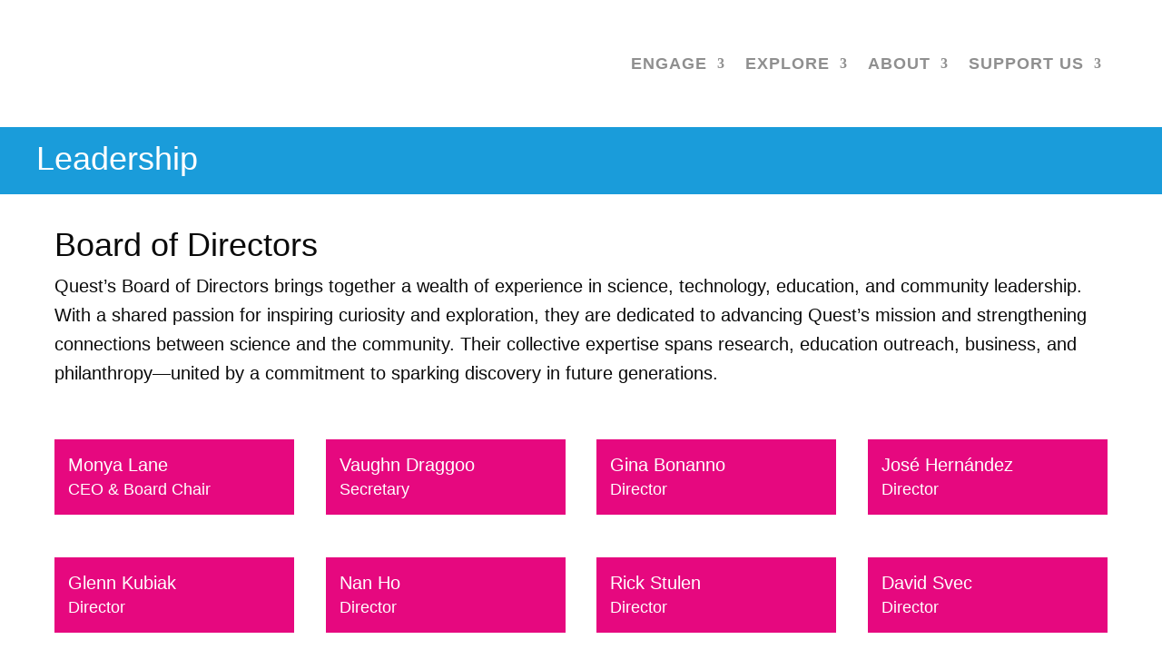

--- FILE ---
content_type: text/html; charset=UTF-8
request_url: https://quest-science.org/leadership/
body_size: 75023
content:
<!DOCTYPE html>
<html lang="en-US">
<head>
	<meta charset="UTF-8" />
<meta http-equiv="X-UA-Compatible" content="IE=edge">
	<link rel="pingback" href="https://quest-science.org/xmlrpc.php" />

	<script type="text/javascript">
		document.documentElement.className = 'js';
	</script>
	
	<title>Leadership | Quest Science Center</title>
    <style>
        #wpadminbar #wp-admin-bar-p404_free_top_button .ab-icon:before {
            content: "\f103";
            color: red;
            top: 2px;
        }
    </style>
<script id="diviarea-loader">window.DiviPopupData=window.DiviAreaConfig={"zIndex":1000000,"animateSpeed":400,"triggerClassPrefix":"show-popup-","idAttrib":"data-popup","modalIndicatorClass":"is-modal","blockingIndicatorClass":"is-blocking","defaultShowCloseButton":true,"withCloseClass":"with-close","noCloseClass":"no-close","triggerCloseClass":"close","singletonClass":"single","darkModeClass":"dark","noShadowClass":"no-shadow","altCloseClass":"close-alt","popupSelector":".et_pb_section.popup","initializeOnEvent":"et_pb_after_init_modules","popupWrapperClass":"area-outer-wrap","fullHeightClass":"full-height","openPopupClass":"da-overlay-visible","overlayClass":"da-overlay","exitIndicatorClass":"on-exit","hoverTriggerClass":"on-hover","clickTriggerClass":"on-click","onExitDelay":2000,"notMobileClass":"not-mobile","notTabletClass":"not-tablet","notDesktopClass":"not-desktop","baseContext":"body","activePopupClass":"is-open","closeButtonClass":"da-close","withLoaderClass":"with-loader","debug":false,"ajaxUrl":"https:\/\/quest-science.org\/wp-admin\/admin-ajax.php","sys":[]};var divimode_loader=function(){"use strict";!function(t){t.DiviArea=t.DiviPopup={loaded:!1};var n=t.DiviArea,i=n.Hooks={},o={};function r(t,n,i){var r,e,c;if("string"==typeof t)if(o[t]){if(n)if((r=o[t])&&i)for(c=r.length;c--;)(e=r[c]).callback===n&&e.context===i&&(r[c]=!1);else for(c=r.length;c--;)r[c].callback===n&&(r[c]=!1)}else o[t]=[]}function e(t,n,i,r){if("string"==typeof t){var e={callback:n,priority:i,context:r},c=o[t];c?(c.push(e),c=function(t){var n,i,o,r,e=t.length;for(r=1;r<e;r++)for(n=t[r],i=r;i>0;i--)(o=t[i-1]).priority>n.priority&&(t[i]=o,t[i-1]=n);return t}(c)):c=[e],o[t]=c}}function c(t,n,i){"string"==typeof n&&(n=[n]);var r,e,c=[];for(r=0;r<n.length;r++)Array.prototype.push.apply(c,o[n[r]]);for(e=0;e<c.length;e++){var a=void 0;c[e]&&"function"==typeof c[e].callback&&("filter"===t?void 0!==(a=c[e].callback.apply(c[e].context,i))&&(i[0]=a):c[e].callback.apply(c[e].context,i))}if("filter"===t)return i[0]}i.silent=function(){return i},n.removeFilter=i.removeFilter=function(t,n){r(t,n)},n.removeAction=i.removeAction=function(t,n){r(t,n)},n.applyFilters=i.applyFilters=function(t){for(var n=[],i=arguments.length-1;i-- >0;)n[i]=arguments[i+1];return c("filter",t,n)},n.doAction=i.doAction=function(t){for(var n=[],i=arguments.length-1;i-- >0;)n[i]=arguments[i+1];c("action",t,n)},n.addFilter=i.addFilter=function(n,i,o,r){e(n,i,parseInt(o||10,10),r||t)},n.addAction=i.addAction=function(n,i,o,r){e(n,i,parseInt(o||10,10),r||t)},n.addActionOnce=i.addActionOnce=function(n,i,o,c){e(n,i,parseInt(o||10,10),c||t),e(n,(function(){r(n,i)}),1+parseInt(o||10,10),c||t)}}(window);return{}}();
</script><style id="et-divi-userfonts">@font-face { font-family: "Brown Bold"; font-display: swap;  src: url("https://quest-science.org/wp-content/uploads/et-fonts/Brown-Bold.ttf") format("truetype"); }@font-face { font-family: "Brown Light"; font-display: swap;  src: url("https://quest-science.org/wp-content/uploads/et-fonts/Brown-Light.ttf") format("truetype"); }</style><meta name='robots' content='max-image-preview:large' />
<script type="text/javascript">
			let jqueryParams=[],jQuery=function(r){return jqueryParams=[...jqueryParams,r],jQuery},$=function(r){return jqueryParams=[...jqueryParams,r],$};window.jQuery=jQuery,window.$=jQuery;let customHeadScripts=!1;jQuery.fn=jQuery.prototype={},$.fn=jQuery.prototype={},jQuery.noConflict=function(r){if(window.jQuery)return jQuery=window.jQuery,$=window.jQuery,customHeadScripts=!0,jQuery.noConflict},jQuery.ready=function(r){jqueryParams=[...jqueryParams,r]},$.ready=function(r){jqueryParams=[...jqueryParams,r]},jQuery.load=function(r){jqueryParams=[...jqueryParams,r]},$.load=function(r){jqueryParams=[...jqueryParams,r]},jQuery.fn.ready=function(r){jqueryParams=[...jqueryParams,r]},$.fn.ready=function(r){jqueryParams=[...jqueryParams,r]};</script><link rel='dns-prefetch' href='//scripts.embedtables.com' />
<link rel='dns-prefetch' href='//js.stripe.com' />
<link rel='dns-prefetch' href='//fonts.googleapis.com' />
<link rel="alternate" type="application/rss+xml" title="Quest Science Center &raquo; Feed" href="https://quest-science.org/feed/" />
<link rel="alternate" type="application/rss+xml" title="Quest Science Center &raquo; Comments Feed" href="https://quest-science.org/comments/feed/" />
<link rel="alternate" title="oEmbed (JSON)" type="application/json+oembed" href="https://quest-science.org/wp-json/oembed/1.0/embed?url=https%3A%2F%2Fquest-science.org%2Fleadership%2F" />
<link rel="alternate" title="oEmbed (XML)" type="text/xml+oembed" href="https://quest-science.org/wp-json/oembed/1.0/embed?url=https%3A%2F%2Fquest-science.org%2Fleadership%2F&#038;format=xml" />
		<!-- This site uses the Google Analytics by MonsterInsights plugin v9.6.0 - Using Analytics tracking - https://www.monsterinsights.com/ -->
							<script src="//www.googletagmanager.com/gtag/js?id=G-F4W6VCY433"  data-cfasync="false" data-wpfc-render="false" type="text/javascript" async></script>
			<script data-cfasync="false" data-wpfc-render="false" type="text/javascript">
				var mi_version = '9.6.0';
				var mi_track_user = true;
				var mi_no_track_reason = '';
								var MonsterInsightsDefaultLocations = {"page_location":"https:\/\/quest-science.org\/leadership\/"};
								if ( typeof MonsterInsightsPrivacyGuardFilter === 'function' ) {
					var MonsterInsightsLocations = (typeof MonsterInsightsExcludeQuery === 'object') ? MonsterInsightsPrivacyGuardFilter( MonsterInsightsExcludeQuery ) : MonsterInsightsPrivacyGuardFilter( MonsterInsightsDefaultLocations );
				} else {
					var MonsterInsightsLocations = (typeof MonsterInsightsExcludeQuery === 'object') ? MonsterInsightsExcludeQuery : MonsterInsightsDefaultLocations;
				}

								var disableStrs = [
										'ga-disable-G-F4W6VCY433',
									];

				/* Function to detect opted out users */
				function __gtagTrackerIsOptedOut() {
					for (var index = 0; index < disableStrs.length; index++) {
						if (document.cookie.indexOf(disableStrs[index] + '=true') > -1) {
							return true;
						}
					}

					return false;
				}

				/* Disable tracking if the opt-out cookie exists. */
				if (__gtagTrackerIsOptedOut()) {
					for (var index = 0; index < disableStrs.length; index++) {
						window[disableStrs[index]] = true;
					}
				}

				/* Opt-out function */
				function __gtagTrackerOptout() {
					for (var index = 0; index < disableStrs.length; index++) {
						document.cookie = disableStrs[index] + '=true; expires=Thu, 31 Dec 2099 23:59:59 UTC; path=/';
						window[disableStrs[index]] = true;
					}
				}

				if ('undefined' === typeof gaOptout) {
					function gaOptout() {
						__gtagTrackerOptout();
					}
				}
								window.dataLayer = window.dataLayer || [];

				window.MonsterInsightsDualTracker = {
					helpers: {},
					trackers: {},
				};
				if (mi_track_user) {
					function __gtagDataLayer() {
						dataLayer.push(arguments);
					}

					function __gtagTracker(type, name, parameters) {
						if (!parameters) {
							parameters = {};
						}

						if (parameters.send_to) {
							__gtagDataLayer.apply(null, arguments);
							return;
						}

						if (type === 'event') {
														parameters.send_to = monsterinsights_frontend.v4_id;
							var hookName = name;
							if (typeof parameters['event_category'] !== 'undefined') {
								hookName = parameters['event_category'] + ':' + name;
							}

							if (typeof MonsterInsightsDualTracker.trackers[hookName] !== 'undefined') {
								MonsterInsightsDualTracker.trackers[hookName](parameters);
							} else {
								__gtagDataLayer('event', name, parameters);
							}
							
						} else {
							__gtagDataLayer.apply(null, arguments);
						}
					}

					__gtagTracker('js', new Date());
					__gtagTracker('set', {
						'developer_id.dZGIzZG': true,
											});
					if ( MonsterInsightsLocations.page_location ) {
						__gtagTracker('set', MonsterInsightsLocations);
					}
										__gtagTracker('config', 'G-F4W6VCY433', {"forceSSL":"true","link_attribution":"true"} );
															window.gtag = __gtagTracker;										(function () {
						/* https://developers.google.com/analytics/devguides/collection/analyticsjs/ */
						/* ga and __gaTracker compatibility shim. */
						var noopfn = function () {
							return null;
						};
						var newtracker = function () {
							return new Tracker();
						};
						var Tracker = function () {
							return null;
						};
						var p = Tracker.prototype;
						p.get = noopfn;
						p.set = noopfn;
						p.send = function () {
							var args = Array.prototype.slice.call(arguments);
							args.unshift('send');
							__gaTracker.apply(null, args);
						};
						var __gaTracker = function () {
							var len = arguments.length;
							if (len === 0) {
								return;
							}
							var f = arguments[len - 1];
							if (typeof f !== 'object' || f === null || typeof f.hitCallback !== 'function') {
								if ('send' === arguments[0]) {
									var hitConverted, hitObject = false, action;
									if ('event' === arguments[1]) {
										if ('undefined' !== typeof arguments[3]) {
											hitObject = {
												'eventAction': arguments[3],
												'eventCategory': arguments[2],
												'eventLabel': arguments[4],
												'value': arguments[5] ? arguments[5] : 1,
											}
										}
									}
									if ('pageview' === arguments[1]) {
										if ('undefined' !== typeof arguments[2]) {
											hitObject = {
												'eventAction': 'page_view',
												'page_path': arguments[2],
											}
										}
									}
									if (typeof arguments[2] === 'object') {
										hitObject = arguments[2];
									}
									if (typeof arguments[5] === 'object') {
										Object.assign(hitObject, arguments[5]);
									}
									if ('undefined' !== typeof arguments[1].hitType) {
										hitObject = arguments[1];
										if ('pageview' === hitObject.hitType) {
											hitObject.eventAction = 'page_view';
										}
									}
									if (hitObject) {
										action = 'timing' === arguments[1].hitType ? 'timing_complete' : hitObject.eventAction;
										hitConverted = mapArgs(hitObject);
										__gtagTracker('event', action, hitConverted);
									}
								}
								return;
							}

							function mapArgs(args) {
								var arg, hit = {};
								var gaMap = {
									'eventCategory': 'event_category',
									'eventAction': 'event_action',
									'eventLabel': 'event_label',
									'eventValue': 'event_value',
									'nonInteraction': 'non_interaction',
									'timingCategory': 'event_category',
									'timingVar': 'name',
									'timingValue': 'value',
									'timingLabel': 'event_label',
									'page': 'page_path',
									'location': 'page_location',
									'title': 'page_title',
									'referrer' : 'page_referrer',
								};
								for (arg in args) {
																		if (!(!args.hasOwnProperty(arg) || !gaMap.hasOwnProperty(arg))) {
										hit[gaMap[arg]] = args[arg];
									} else {
										hit[arg] = args[arg];
									}
								}
								return hit;
							}

							try {
								f.hitCallback();
							} catch (ex) {
							}
						};
						__gaTracker.create = newtracker;
						__gaTracker.getByName = newtracker;
						__gaTracker.getAll = function () {
							return [];
						};
						__gaTracker.remove = noopfn;
						__gaTracker.loaded = true;
						window['__gaTracker'] = __gaTracker;
					})();
									} else {
										console.log("");
					(function () {
						function __gtagTracker() {
							return null;
						}

						window['__gtagTracker'] = __gtagTracker;
						window['gtag'] = __gtagTracker;
					})();
									}
			</script>
				<!-- / Google Analytics by MonsterInsights -->
		<meta content="Divi v.4.27.4" name="generator"/><link rel='stylesheet' id='sgdg_block-css' href='https://quest-science.org/wp-content/plugins/skaut-google-drive-gallery/frontend/css/block.min.css?ver=1736961425' type='text/css' media='all' />
<link rel='stylesheet' id='givewp-campaign-blocks-fonts-css' href='https://fonts.googleapis.com/css2?family=Inter%3Awght%40400%3B500%3B600%3B700&#038;display=swap' type='text/css' media='all' />
<link rel='stylesheet' id='divi-stop-stacking-css' href='https://quest-science.org/wp-content/plugins/divi-stop-stacking/css/divi-stop-stacking.css' type='text/css' media='all' />
<link rel='stylesheet' id='lws-public-css' href='https://quest-science.org/wp-content/plugins/live-weather-station/public/css/live-weather-station-public.min.css?ver=3.8.13' type='text/css' media='all' />
<link rel='stylesheet' id='give-styles-css' href='https://quest-science.org/wp-content/plugins/give/build/assets/dist/css/give.css?ver=4.4.0' type='text/css' media='all' />
<link rel='stylesheet' id='give-donation-summary-style-frontend-css' href='https://quest-science.org/wp-content/plugins/give/build/assets/dist/css/give-donation-summary.css?ver=4.4.0' type='text/css' media='all' />
<link rel='stylesheet' id='givewp-design-system-foundation-css' href='https://quest-science.org/wp-content/plugins/give/build/assets/dist/css/design-system/foundation.css?ver=1.2.0' type='text/css' media='all' />
<link rel='stylesheet' id='give-fee-recovery-css' href='https://quest-science.org/wp-content/plugins/give-fee-recovery/assets/css/give-fee-recovery-frontend.min.css?ver=2.3.5' type='text/css' media='all' />
<link rel='stylesheet' id='give_ffm_frontend_styles-css' href='https://quest-science.org/wp-content/plugins/give-form-field-manager/assets/dist/css/give-ffm-frontend.css?ver=3.1.1' type='text/css' media='all' />
<link rel='stylesheet' id='give_ffm_datepicker_styles-css' href='https://quest-science.org/wp-content/plugins/give-form-field-manager/assets/dist/css/give-ffm-datepicker.css?ver=3.1.1' type='text/css' media='all' />
<link rel='stylesheet' id='give-tributes-css' href='https://quest-science.org/wp-content/plugins/give-tributes/assets/css/give-tributes-public.min.css?ver=2.2.0' type='text/css' media='all' />
<link rel='stylesheet' id='css-divi-area-css' href='https://quest-science.org/wp-content/plugins/popups-for-divi/styles/front.min.css?ver=3.2.2' type='text/css' media='all' />
<style id='css-divi-area-inline-css' type='text/css'>
.et_pb_section.popup{display:none}
/*# sourceURL=css-divi-area-inline-css */
</style>
<link rel='stylesheet' id='css-divi-area-popuphidden-css' href='https://quest-science.org/wp-content/plugins/popups-for-divi/styles/front-popuphidden.min.css?ver=3.2.2' type='text/css' media='all' />
<link rel='stylesheet' id='give_recurring_css-css' href='https://quest-science.org/wp-content/plugins/give-recurring/assets/css/give-recurring.min.css?ver=2.13.0' type='text/css' media='all' />
<style id='divi-style-inline-inline-css' type='text/css'>
/*!
Theme Name: Divi
Theme URI: http://www.elegantthemes.com/gallery/divi/
Version: 4.27.4
Description: Smart. Flexible. Beautiful. Divi is the most powerful theme in our collection.
Author: Elegant Themes
Author URI: http://www.elegantthemes.com
License: GNU General Public License v2
License URI: http://www.gnu.org/licenses/gpl-2.0.html
*/

a,abbr,acronym,address,applet,b,big,blockquote,body,center,cite,code,dd,del,dfn,div,dl,dt,em,fieldset,font,form,h1,h2,h3,h4,h5,h6,html,i,iframe,img,ins,kbd,label,legend,li,object,ol,p,pre,q,s,samp,small,span,strike,strong,sub,sup,tt,u,ul,var{margin:0;padding:0;border:0;outline:0;font-size:100%;-ms-text-size-adjust:100%;-webkit-text-size-adjust:100%;vertical-align:baseline;background:transparent}body{line-height:1}ol,ul{list-style:none}blockquote,q{quotes:none}blockquote:after,blockquote:before,q:after,q:before{content:"";content:none}blockquote{margin:20px 0 30px;border-left:5px solid;padding-left:20px}:focus{outline:0}del{text-decoration:line-through}pre{overflow:auto;padding:10px}figure{margin:0}table{border-collapse:collapse;border-spacing:0}article,aside,footer,header,hgroup,nav,section{display:block}body{font-family:Open Sans,Arial,sans-serif;font-size:14px;color:#666;background-color:#fff;line-height:1.7em;font-weight:500;-webkit-font-smoothing:antialiased;-moz-osx-font-smoothing:grayscale}body.page-template-page-template-blank-php #page-container{padding-top:0!important}body.et_cover_background{background-size:cover!important;background-position:top!important;background-repeat:no-repeat!important;background-attachment:fixed}a{color:#2ea3f2}a,a:hover{text-decoration:none}p{padding-bottom:1em}p:not(.has-background):last-of-type{padding-bottom:0}p.et_normal_padding{padding-bottom:1em}strong{font-weight:700}cite,em,i{font-style:italic}code,pre{font-family:Courier New,monospace;margin-bottom:10px}ins{text-decoration:none}sub,sup{height:0;line-height:1;position:relative;vertical-align:baseline}sup{bottom:.8em}sub{top:.3em}dl{margin:0 0 1.5em}dl dt{font-weight:700}dd{margin-left:1.5em}blockquote p{padding-bottom:0}embed,iframe,object,video{max-width:100%}h1,h2,h3,h4,h5,h6{color:#333;padding-bottom:10px;line-height:1em;font-weight:500}h1 a,h2 a,h3 a,h4 a,h5 a,h6 a{color:inherit}h1{font-size:30px}h2{font-size:26px}h3{font-size:22px}h4{font-size:18px}h5{font-size:16px}h6{font-size:14px}input{-webkit-appearance:none}input[type=checkbox]{-webkit-appearance:checkbox}input[type=radio]{-webkit-appearance:radio}input.text,input.title,input[type=email],input[type=password],input[type=tel],input[type=text],select,textarea{background-color:#fff;border:1px solid #bbb;padding:2px;color:#4e4e4e}input.text:focus,input.title:focus,input[type=text]:focus,select:focus,textarea:focus{border-color:#2d3940;color:#3e3e3e}input.text,input.title,input[type=text],select,textarea{margin:0}textarea{padding:4px}button,input,select,textarea{font-family:inherit}img{max-width:100%;height:auto}.clear{clear:both}br.clear{margin:0;padding:0}.pagination{clear:both}#et_search_icon:hover,.et-social-icon a:hover,.et_password_protected_form .et_submit_button,.form-submit .et_pb_buttontton.alt.disabled,.nav-single a,.posted_in a{color:#2ea3f2}.et-search-form,blockquote{border-color:#2ea3f2}#main-content{background-color:#fff}.container{width:80%;max-width:1080px;margin:auto;position:relative}body:not(.et-tb) #main-content .container,body:not(.et-tb-has-header) #main-content .container{padding-top:58px}.et_full_width_page #main-content .container:before{display:none}.main_title{margin-bottom:20px}.et_password_protected_form .et_submit_button:hover,.form-submit .et_pb_button:hover{background:rgba(0,0,0,.05)}.et_button_icon_visible .et_pb_button{padding-right:2em;padding-left:.7em}.et_button_icon_visible .et_pb_button:after{opacity:1;margin-left:0}.et_button_left .et_pb_button:hover:after{left:.15em}.et_button_left .et_pb_button:after{margin-left:0;left:1em}.et_button_icon_visible.et_button_left .et_pb_button,.et_button_left .et_pb_button:hover,.et_button_left .et_pb_module .et_pb_button:hover{padding-left:2em;padding-right:.7em}.et_button_icon_visible.et_button_left .et_pb_button:after,.et_button_left .et_pb_button:hover:after{left:.15em}.et_password_protected_form .et_submit_button:hover,.form-submit .et_pb_button:hover{padding:.3em 1em}.et_button_no_icon .et_pb_button:after{display:none}.et_button_no_icon.et_button_icon_visible.et_button_left .et_pb_button,.et_button_no_icon.et_button_left .et_pb_button:hover,.et_button_no_icon .et_pb_button,.et_button_no_icon .et_pb_button:hover{padding:.3em 1em!important}.et_button_custom_icon .et_pb_button:after{line-height:1.7em}.et_button_custom_icon.et_button_icon_visible .et_pb_button:after,.et_button_custom_icon .et_pb_button:hover:after{margin-left:.3em}#left-area .post_format-post-format-gallery .wp-block-gallery:first-of-type{padding:0;margin-bottom:-16px}.entry-content table:not(.variations){border:1px solid #eee;margin:0 0 15px;text-align:left;width:100%}.entry-content thead th,.entry-content tr th{color:#555;font-weight:700;padding:9px 24px}.entry-content tr td{border-top:1px solid #eee;padding:6px 24px}#left-area ul,.entry-content ul,.et-l--body ul,.et-l--footer ul,.et-l--header ul{list-style-type:disc;padding:0 0 23px 1em;line-height:26px}#left-area ol,.entry-content ol,.et-l--body ol,.et-l--footer ol,.et-l--header ol{list-style-type:decimal;list-style-position:inside;padding:0 0 23px;line-height:26px}#left-area ul li ul,.entry-content ul li ol{padding:2px 0 2px 20px}#left-area ol li ul,.entry-content ol li ol,.et-l--body ol li ol,.et-l--footer ol li ol,.et-l--header ol li ol{padding:2px 0 2px 35px}#left-area ul.wp-block-gallery{display:-webkit-box;display:-ms-flexbox;display:flex;-ms-flex-wrap:wrap;flex-wrap:wrap;list-style-type:none;padding:0}#left-area ul.products{padding:0!important;line-height:1.7!important;list-style:none!important}.gallery-item a{display:block}.gallery-caption,.gallery-item a{width:90%}#wpadminbar{z-index:100001}#left-area .post-meta{font-size:14px;padding-bottom:15px}#left-area .post-meta a{text-decoration:none;color:#666}#left-area .et_featured_image{padding-bottom:7px}.single .post{padding-bottom:25px}body.single .et_audio_content{margin-bottom:-6px}.nav-single a{text-decoration:none;color:#2ea3f2;font-size:14px;font-weight:400}.nav-previous{float:left}.nav-next{float:right}.et_password_protected_form p input{background-color:#eee;border:none!important;width:100%!important;border-radius:0!important;font-size:14px;color:#999!important;padding:16px!important;-webkit-box-sizing:border-box;box-sizing:border-box}.et_password_protected_form label{display:none}.et_password_protected_form .et_submit_button{font-family:inherit;display:block;float:right;margin:8px auto 0;cursor:pointer}.post-password-required p.nocomments.container{max-width:100%}.post-password-required p.nocomments.container:before{display:none}.aligncenter,div.post .new-post .aligncenter{display:block;margin-left:auto;margin-right:auto}.wp-caption{border:1px solid #ddd;text-align:center;background-color:#f3f3f3;margin-bottom:10px;max-width:96%;padding:8px}.wp-caption.alignleft{margin:0 30px 20px 0}.wp-caption.alignright{margin:0 0 20px 30px}.wp-caption img{margin:0;padding:0;border:0}.wp-caption p.wp-caption-text{font-size:12px;padding:0 4px 5px;margin:0}.alignright{float:right}.alignleft{float:left}img.alignleft{display:inline;float:left;margin-right:15px}img.alignright{display:inline;float:right;margin-left:15px}.page.et_pb_pagebuilder_layout #main-content{background-color:transparent}body #main-content .et_builder_inner_content>h1,body #main-content .et_builder_inner_content>h2,body #main-content .et_builder_inner_content>h3,body #main-content .et_builder_inner_content>h4,body #main-content .et_builder_inner_content>h5,body #main-content .et_builder_inner_content>h6{line-height:1.4em}body #main-content .et_builder_inner_content>p{line-height:1.7em}.wp-block-pullquote{margin:20px 0 30px}.wp-block-pullquote.has-background blockquote{border-left:none}.wp-block-group.has-background{padding:1.5em 1.5em .5em}@media (min-width:981px){#left-area{width:79.125%;padding-bottom:23px}#main-content .container:before{content:"";position:absolute;top:0;height:100%;width:1px;background-color:#e2e2e2}.et_full_width_page #left-area,.et_no_sidebar #left-area{float:none;width:100%!important}.et_full_width_page #left-area{padding-bottom:0}.et_no_sidebar #main-content .container:before{display:none}}@media (max-width:980px){#page-container{padding-top:80px}.et-tb #page-container,.et-tb-has-header #page-container{padding-top:0!important}#left-area,#sidebar{width:100%!important}#main-content .container:before{display:none!important}.et_full_width_page .et_gallery_item:nth-child(4n+1){clear:none}}@media print{#page-container{padding-top:0!important}}#wp-admin-bar-et-use-visual-builder a:before{font-family:ETmodules!important;content:"\e625";font-size:30px!important;width:28px;margin-top:-3px;color:#974df3!important}#wp-admin-bar-et-use-visual-builder:hover a:before{color:#fff!important}#wp-admin-bar-et-use-visual-builder:hover a,#wp-admin-bar-et-use-visual-builder a:hover{transition:background-color .5s ease;-webkit-transition:background-color .5s ease;-moz-transition:background-color .5s ease;background-color:#7e3bd0!important;color:#fff!important}* html .clearfix,:first-child+html .clearfix{zoom:1}.iphone .et_pb_section_video_bg video::-webkit-media-controls-start-playback-button{display:none!important;-webkit-appearance:none}.et_mobile_device .et_pb_section_parallax .et_pb_parallax_css{background-attachment:scroll}.et-social-facebook a.icon:before{content:"\e093"}.et-social-twitter a.icon:before{content:"\e094"}.et-social-google-plus a.icon:before{content:"\e096"}.et-social-instagram a.icon:before{content:"\e09a"}.et-social-rss a.icon:before{content:"\e09e"}.ai1ec-single-event:after{content:" ";display:table;clear:both}.evcal_event_details .evcal_evdata_cell .eventon_details_shading_bot.eventon_details_shading_bot{z-index:3}.wp-block-divi-layout{margin-bottom:1em}*{-webkit-box-sizing:border-box;box-sizing:border-box}#et-info-email:before,#et-info-phone:before,#et_search_icon:before,.comment-reply-link:after,.et-cart-info span:before,.et-pb-arrow-next:before,.et-pb-arrow-prev:before,.et-social-icon a:before,.et_audio_container .mejs-playpause-button button:before,.et_audio_container .mejs-volume-button button:before,.et_overlay:before,.et_password_protected_form .et_submit_button:after,.et_pb_button:after,.et_pb_contact_reset:after,.et_pb_contact_submit:after,.et_pb_font_icon:before,.et_pb_newsletter_button:after,.et_pb_pricing_table_button:after,.et_pb_promo_button:after,.et_pb_testimonial:before,.et_pb_toggle_title:before,.form-submit .et_pb_button:after,.mobile_menu_bar:before,a.et_pb_more_button:after{font-family:ETmodules!important;speak:none;font-style:normal;font-weight:400;-webkit-font-feature-settings:normal;font-feature-settings:normal;font-variant:normal;text-transform:none;line-height:1;-webkit-font-smoothing:antialiased;-moz-osx-font-smoothing:grayscale;text-shadow:0 0;direction:ltr}.et-pb-icon,.et_pb_custom_button_icon.et_pb_button:after,.et_pb_login .et_pb_custom_button_icon.et_pb_button:after,.et_pb_woo_custom_button_icon .button.et_pb_custom_button_icon.et_pb_button:after,.et_pb_woo_custom_button_icon .button.et_pb_custom_button_icon.et_pb_button:hover:after{content:attr(data-icon)}.et-pb-icon{font-family:ETmodules;speak:none;font-weight:400;-webkit-font-feature-settings:normal;font-feature-settings:normal;font-variant:normal;text-transform:none;line-height:1;-webkit-font-smoothing:antialiased;font-size:96px;font-style:normal;display:inline-block;-webkit-box-sizing:border-box;box-sizing:border-box;direction:ltr}#et-ajax-saving{display:none;-webkit-transition:background .3s,-webkit-box-shadow .3s;transition:background .3s,-webkit-box-shadow .3s;transition:background .3s,box-shadow .3s;transition:background .3s,box-shadow .3s,-webkit-box-shadow .3s;-webkit-box-shadow:rgba(0,139,219,.247059) 0 0 60px;box-shadow:0 0 60px rgba(0,139,219,.247059);position:fixed;top:50%;left:50%;width:50px;height:50px;background:#fff;border-radius:50px;margin:-25px 0 0 -25px;z-index:999999;text-align:center}#et-ajax-saving img{margin:9px}.et-safe-mode-indicator,.et-safe-mode-indicator:focus,.et-safe-mode-indicator:hover{-webkit-box-shadow:0 5px 10px rgba(41,196,169,.15);box-shadow:0 5px 10px rgba(41,196,169,.15);background:#29c4a9;color:#fff;font-size:14px;font-weight:600;padding:12px;line-height:16px;border-radius:3px;position:fixed;bottom:30px;right:30px;z-index:999999;text-decoration:none;font-family:Open Sans,sans-serif;-webkit-font-smoothing:antialiased;-moz-osx-font-smoothing:grayscale}.et_pb_button{font-size:20px;font-weight:500;padding:.3em 1em;line-height:1.7em!important;background-color:transparent;background-size:cover;background-position:50%;background-repeat:no-repeat;border:2px solid;border-radius:3px;-webkit-transition-duration:.2s;transition-duration:.2s;-webkit-transition-property:all!important;transition-property:all!important}.et_pb_button,.et_pb_button_inner{position:relative}.et_pb_button:hover,.et_pb_module .et_pb_button:hover{border:2px solid transparent;padding:.3em 2em .3em .7em}.et_pb_button:hover{background-color:hsla(0,0%,100%,.2)}.et_pb_bg_layout_light.et_pb_button:hover,.et_pb_bg_layout_light .et_pb_button:hover{background-color:rgba(0,0,0,.05)}.et_pb_button:after,.et_pb_button:before{font-size:32px;line-height:1em;content:"\35";opacity:0;position:absolute;margin-left:-1em;-webkit-transition:all .2s;transition:all .2s;text-transform:none;-webkit-font-feature-settings:"kern" off;font-feature-settings:"kern" off;font-variant:none;font-style:normal;font-weight:400;text-shadow:none}.et_pb_button.et_hover_enabled:hover:after,.et_pb_button.et_pb_hovered:hover:after{-webkit-transition:none!important;transition:none!important}.et_pb_button:before{display:none}.et_pb_button:hover:after{opacity:1;margin-left:0}.et_pb_column_1_3 h1,.et_pb_column_1_4 h1,.et_pb_column_1_5 h1,.et_pb_column_1_6 h1,.et_pb_column_2_5 h1{font-size:26px}.et_pb_column_1_3 h2,.et_pb_column_1_4 h2,.et_pb_column_1_5 h2,.et_pb_column_1_6 h2,.et_pb_column_2_5 h2{font-size:23px}.et_pb_column_1_3 h3,.et_pb_column_1_4 h3,.et_pb_column_1_5 h3,.et_pb_column_1_6 h3,.et_pb_column_2_5 h3{font-size:20px}.et_pb_column_1_3 h4,.et_pb_column_1_4 h4,.et_pb_column_1_5 h4,.et_pb_column_1_6 h4,.et_pb_column_2_5 h4{font-size:18px}.et_pb_column_1_3 h5,.et_pb_column_1_4 h5,.et_pb_column_1_5 h5,.et_pb_column_1_6 h5,.et_pb_column_2_5 h5{font-size:16px}.et_pb_column_1_3 h6,.et_pb_column_1_4 h6,.et_pb_column_1_5 h6,.et_pb_column_1_6 h6,.et_pb_column_2_5 h6{font-size:15px}.et_pb_bg_layout_dark,.et_pb_bg_layout_dark h1,.et_pb_bg_layout_dark h2,.et_pb_bg_layout_dark h3,.et_pb_bg_layout_dark h4,.et_pb_bg_layout_dark h5,.et_pb_bg_layout_dark h6{color:#fff!important}.et_pb_module.et_pb_text_align_left{text-align:left}.et_pb_module.et_pb_text_align_center{text-align:center}.et_pb_module.et_pb_text_align_right{text-align:right}.et_pb_module.et_pb_text_align_justified{text-align:justify}.clearfix:after{visibility:hidden;display:block;font-size:0;content:" ";clear:both;height:0}.et_pb_bg_layout_light .et_pb_more_button{color:#2ea3f2}.et_builder_inner_content{position:relative;z-index:1}header .et_builder_inner_content{z-index:2}.et_pb_css_mix_blend_mode_passthrough{mix-blend-mode:unset!important}.et_pb_image_container{margin:-20px -20px 29px}.et_pb_module_inner{position:relative}.et_hover_enabled_preview{z-index:2}.et_hover_enabled:hover{position:relative;z-index:2}.et_pb_all_tabs,.et_pb_module,.et_pb_posts_nav a,.et_pb_tab,.et_pb_with_background{position:relative;background-size:cover;background-position:50%;background-repeat:no-repeat}.et_pb_background_mask,.et_pb_background_pattern{bottom:0;left:0;position:absolute;right:0;top:0}.et_pb_background_mask{background-size:calc(100% + 2px) calc(100% + 2px);background-repeat:no-repeat;background-position:50%;overflow:hidden}.et_pb_background_pattern{background-position:0 0;background-repeat:repeat}.et_pb_with_border{position:relative;border:0 solid #333}.post-password-required .et_pb_row{padding:0;width:100%}.post-password-required .et_password_protected_form{min-height:0}body.et_pb_pagebuilder_layout.et_pb_show_title .post-password-required .et_password_protected_form h1,body:not(.et_pb_pagebuilder_layout) .post-password-required .et_password_protected_form h1{display:none}.et_pb_no_bg{padding:0!important}.et_overlay.et_pb_inline_icon:before,.et_pb_inline_icon:before{content:attr(data-icon)}.et_pb_more_button{color:inherit;text-shadow:none;text-decoration:none;display:inline-block;margin-top:20px}.et_parallax_bg_wrap{overflow:hidden;position:absolute;top:0;right:0;bottom:0;left:0}.et_parallax_bg{background-repeat:no-repeat;background-position:top;background-size:cover;position:absolute;bottom:0;left:0;width:100%;height:100%;display:block}.et_parallax_bg.et_parallax_bg__hover,.et_parallax_bg.et_parallax_bg_phone,.et_parallax_bg.et_parallax_bg_tablet,.et_parallax_gradient.et_parallax_gradient__hover,.et_parallax_gradient.et_parallax_gradient_phone,.et_parallax_gradient.et_parallax_gradient_tablet,.et_pb_section_parallax_hover:hover .et_parallax_bg:not(.et_parallax_bg__hover),.et_pb_section_parallax_hover:hover .et_parallax_gradient:not(.et_parallax_gradient__hover){display:none}.et_pb_section_parallax_hover:hover .et_parallax_bg.et_parallax_bg__hover,.et_pb_section_parallax_hover:hover .et_parallax_gradient.et_parallax_gradient__hover{display:block}.et_parallax_gradient{bottom:0;display:block;left:0;position:absolute;right:0;top:0}.et_pb_module.et_pb_section_parallax,.et_pb_posts_nav a.et_pb_section_parallax,.et_pb_tab.et_pb_section_parallax{position:relative}.et_pb_section_parallax .et_pb_parallax_css,.et_pb_slides .et_parallax_bg.et_pb_parallax_css{background-attachment:fixed}body.et-bfb .et_pb_section_parallax .et_pb_parallax_css,body.et-bfb .et_pb_slides .et_parallax_bg.et_pb_parallax_css{background-attachment:scroll;bottom:auto}.et_pb_section_parallax.et_pb_column .et_pb_module,.et_pb_section_parallax.et_pb_row .et_pb_column,.et_pb_section_parallax.et_pb_row .et_pb_module{z-index:9;position:relative}.et_pb_more_button:hover:after{opacity:1;margin-left:0}.et_pb_preload .et_pb_section_video_bg,.et_pb_preload>div{visibility:hidden}.et_pb_preload,.et_pb_section.et_pb_section_video.et_pb_preload{position:relative;background:#464646!important}.et_pb_preload:before{content:"";position:absolute;top:50%;left:50%;background:url(https://quest-science.org/wp-content/themes/Divi/includes/builder/styles/images/preloader.gif) no-repeat;border-radius:32px;width:32px;height:32px;margin:-16px 0 0 -16px}.box-shadow-overlay{position:absolute;top:0;left:0;width:100%;height:100%;z-index:10;pointer-events:none}.et_pb_section>.box-shadow-overlay~.et_pb_row{z-index:11}body.safari .section_has_divider{will-change:transform}.et_pb_row>.box-shadow-overlay{z-index:8}.has-box-shadow-overlay{position:relative}.et_clickable{cursor:pointer}.screen-reader-text{border:0;clip:rect(1px,1px,1px,1px);-webkit-clip-path:inset(50%);clip-path:inset(50%);height:1px;margin:-1px;overflow:hidden;padding:0;position:absolute!important;width:1px;word-wrap:normal!important}.et_multi_view_hidden,.et_multi_view_hidden_image{display:none!important}@keyframes multi-view-image-fade{0%{opacity:0}10%{opacity:.1}20%{opacity:.2}30%{opacity:.3}40%{opacity:.4}50%{opacity:.5}60%{opacity:.6}70%{opacity:.7}80%{opacity:.8}90%{opacity:.9}to{opacity:1}}.et_multi_view_image__loading{visibility:hidden}.et_multi_view_image__loaded{-webkit-animation:multi-view-image-fade .5s;animation:multi-view-image-fade .5s}#et-pb-motion-effects-offset-tracker{visibility:hidden!important;opacity:0;position:absolute;top:0;left:0}.et-pb-before-scroll-animation{opacity:0}header.et-l.et-l--header:after{clear:both;display:block;content:""}.et_pb_module{-webkit-animation-timing-function:linear;animation-timing-function:linear;-webkit-animation-duration:.2s;animation-duration:.2s}@-webkit-keyframes fadeBottom{0%{opacity:0;-webkit-transform:translateY(10%);transform:translateY(10%)}to{opacity:1;-webkit-transform:translateY(0);transform:translateY(0)}}@keyframes fadeBottom{0%{opacity:0;-webkit-transform:translateY(10%);transform:translateY(10%)}to{opacity:1;-webkit-transform:translateY(0);transform:translateY(0)}}@-webkit-keyframes fadeLeft{0%{opacity:0;-webkit-transform:translateX(-10%);transform:translateX(-10%)}to{opacity:1;-webkit-transform:translateX(0);transform:translateX(0)}}@keyframes fadeLeft{0%{opacity:0;-webkit-transform:translateX(-10%);transform:translateX(-10%)}to{opacity:1;-webkit-transform:translateX(0);transform:translateX(0)}}@-webkit-keyframes fadeRight{0%{opacity:0;-webkit-transform:translateX(10%);transform:translateX(10%)}to{opacity:1;-webkit-transform:translateX(0);transform:translateX(0)}}@keyframes fadeRight{0%{opacity:0;-webkit-transform:translateX(10%);transform:translateX(10%)}to{opacity:1;-webkit-transform:translateX(0);transform:translateX(0)}}@-webkit-keyframes fadeTop{0%{opacity:0;-webkit-transform:translateY(-10%);transform:translateY(-10%)}to{opacity:1;-webkit-transform:translateX(0);transform:translateX(0)}}@keyframes fadeTop{0%{opacity:0;-webkit-transform:translateY(-10%);transform:translateY(-10%)}to{opacity:1;-webkit-transform:translateX(0);transform:translateX(0)}}@-webkit-keyframes fadeIn{0%{opacity:0}to{opacity:1}}@keyframes fadeIn{0%{opacity:0}to{opacity:1}}.et-waypoint:not(.et_pb_counters){opacity:0}@media (min-width:981px){.et_pb_section.et_section_specialty div.et_pb_row .et_pb_column .et_pb_column .et_pb_module.et-last-child,.et_pb_section.et_section_specialty div.et_pb_row .et_pb_column .et_pb_column .et_pb_module:last-child,.et_pb_section.et_section_specialty div.et_pb_row .et_pb_column .et_pb_row_inner .et_pb_column .et_pb_module.et-last-child,.et_pb_section.et_section_specialty div.et_pb_row .et_pb_column .et_pb_row_inner .et_pb_column .et_pb_module:last-child,.et_pb_section div.et_pb_row .et_pb_column .et_pb_module.et-last-child,.et_pb_section div.et_pb_row .et_pb_column .et_pb_module:last-child{margin-bottom:0}}@media (max-width:980px){.et_overlay.et_pb_inline_icon_tablet:before,.et_pb_inline_icon_tablet:before{content:attr(data-icon-tablet)}.et_parallax_bg.et_parallax_bg_tablet_exist,.et_parallax_gradient.et_parallax_gradient_tablet_exist{display:none}.et_parallax_bg.et_parallax_bg_tablet,.et_parallax_gradient.et_parallax_gradient_tablet{display:block}.et_pb_column .et_pb_module{margin-bottom:30px}.et_pb_row .et_pb_column .et_pb_module.et-last-child,.et_pb_row .et_pb_column .et_pb_module:last-child,.et_section_specialty .et_pb_row .et_pb_column .et_pb_module.et-last-child,.et_section_specialty .et_pb_row .et_pb_column .et_pb_module:last-child{margin-bottom:0}.et_pb_more_button{display:inline-block!important}.et_pb_bg_layout_light_tablet.et_pb_button,.et_pb_bg_layout_light_tablet.et_pb_module.et_pb_button,.et_pb_bg_layout_light_tablet .et_pb_more_button{color:#2ea3f2}.et_pb_bg_layout_light_tablet .et_pb_forgot_password a{color:#666}.et_pb_bg_layout_light_tablet h1,.et_pb_bg_layout_light_tablet h2,.et_pb_bg_layout_light_tablet h3,.et_pb_bg_layout_light_tablet h4,.et_pb_bg_layout_light_tablet h5,.et_pb_bg_layout_light_tablet h6{color:#333!important}.et_pb_module .et_pb_bg_layout_light_tablet.et_pb_button{color:#2ea3f2!important}.et_pb_bg_layout_light_tablet{color:#666!important}.et_pb_bg_layout_dark_tablet,.et_pb_bg_layout_dark_tablet h1,.et_pb_bg_layout_dark_tablet h2,.et_pb_bg_layout_dark_tablet h3,.et_pb_bg_layout_dark_tablet h4,.et_pb_bg_layout_dark_tablet h5,.et_pb_bg_layout_dark_tablet h6{color:#fff!important}.et_pb_bg_layout_dark_tablet.et_pb_button,.et_pb_bg_layout_dark_tablet.et_pb_module.et_pb_button,.et_pb_bg_layout_dark_tablet .et_pb_more_button{color:inherit}.et_pb_bg_layout_dark_tablet .et_pb_forgot_password a{color:#fff}.et_pb_module.et_pb_text_align_left-tablet{text-align:left}.et_pb_module.et_pb_text_align_center-tablet{text-align:center}.et_pb_module.et_pb_text_align_right-tablet{text-align:right}.et_pb_module.et_pb_text_align_justified-tablet{text-align:justify}}@media (max-width:767px){.et_pb_more_button{display:inline-block!important}.et_overlay.et_pb_inline_icon_phone:before,.et_pb_inline_icon_phone:before{content:attr(data-icon-phone)}.et_parallax_bg.et_parallax_bg_phone_exist,.et_parallax_gradient.et_parallax_gradient_phone_exist{display:none}.et_parallax_bg.et_parallax_bg_phone,.et_parallax_gradient.et_parallax_gradient_phone{display:block}.et-hide-mobile{display:none!important}.et_pb_bg_layout_light_phone.et_pb_button,.et_pb_bg_layout_light_phone.et_pb_module.et_pb_button,.et_pb_bg_layout_light_phone .et_pb_more_button{color:#2ea3f2}.et_pb_bg_layout_light_phone .et_pb_forgot_password a{color:#666}.et_pb_bg_layout_light_phone h1,.et_pb_bg_layout_light_phone h2,.et_pb_bg_layout_light_phone h3,.et_pb_bg_layout_light_phone h4,.et_pb_bg_layout_light_phone h5,.et_pb_bg_layout_light_phone h6{color:#333!important}.et_pb_module .et_pb_bg_layout_light_phone.et_pb_button{color:#2ea3f2!important}.et_pb_bg_layout_light_phone{color:#666!important}.et_pb_bg_layout_dark_phone,.et_pb_bg_layout_dark_phone h1,.et_pb_bg_layout_dark_phone h2,.et_pb_bg_layout_dark_phone h3,.et_pb_bg_layout_dark_phone h4,.et_pb_bg_layout_dark_phone h5,.et_pb_bg_layout_dark_phone h6{color:#fff!important}.et_pb_bg_layout_dark_phone.et_pb_button,.et_pb_bg_layout_dark_phone.et_pb_module.et_pb_button,.et_pb_bg_layout_dark_phone .et_pb_more_button{color:inherit}.et_pb_module .et_pb_bg_layout_dark_phone.et_pb_button{color:#fff!important}.et_pb_bg_layout_dark_phone .et_pb_forgot_password a{color:#fff}.et_pb_module.et_pb_text_align_left-phone{text-align:left}.et_pb_module.et_pb_text_align_center-phone{text-align:center}.et_pb_module.et_pb_text_align_right-phone{text-align:right}.et_pb_module.et_pb_text_align_justified-phone{text-align:justify}}@media (max-width:479px){a.et_pb_more_button{display:block}}@media (min-width:768px) and (max-width:980px){[data-et-multi-view-load-tablet-hidden=true]:not(.et_multi_view_swapped){display:none!important}}@media (max-width:767px){[data-et-multi-view-load-phone-hidden=true]:not(.et_multi_view_swapped){display:none!important}}.et_pb_menu.et_pb_menu--style-inline_centered_logo .et_pb_menu__menu nav ul{-webkit-box-pack:center;-ms-flex-pack:center;justify-content:center}@-webkit-keyframes multi-view-image-fade{0%{-webkit-transform:scale(1);transform:scale(1);opacity:1}50%{-webkit-transform:scale(1.01);transform:scale(1.01);opacity:1}to{-webkit-transform:scale(1);transform:scale(1);opacity:1}}
/*# sourceURL=divi-style-inline-inline-css */
</style>
<style id='divi-dynamic-critical-inline-css' type='text/css'>
@font-face{font-family:ETmodules;font-display:block;src:url(//quest-science.org/wp-content/themes/Divi/core/admin/fonts/modules/social/modules.eot);src:url(//quest-science.org/wp-content/themes/Divi/core/admin/fonts/modules/social/modules.eot?#iefix) format("embedded-opentype"),url(//quest-science.org/wp-content/themes/Divi/core/admin/fonts/modules/social/modules.woff) format("woff"),url(//quest-science.org/wp-content/themes/Divi/core/admin/fonts/modules/social/modules.ttf) format("truetype"),url(//quest-science.org/wp-content/themes/Divi/core/admin/fonts/modules/social/modules.svg#ETmodules) format("svg");font-weight:400;font-style:normal}
@media (min-width:981px){.et_pb_gutters3 .et_pb_column,.et_pb_gutters3.et_pb_row .et_pb_column{margin-right:5.5%}.et_pb_gutters3 .et_pb_column_4_4,.et_pb_gutters3.et_pb_row .et_pb_column_4_4{width:100%}.et_pb_gutters3 .et_pb_column_4_4 .et_pb_module,.et_pb_gutters3.et_pb_row .et_pb_column_4_4 .et_pb_module{margin-bottom:2.75%}.et_pb_gutters3 .et_pb_column_3_4,.et_pb_gutters3.et_pb_row .et_pb_column_3_4{width:73.625%}.et_pb_gutters3 .et_pb_column_3_4 .et_pb_module,.et_pb_gutters3.et_pb_row .et_pb_column_3_4 .et_pb_module{margin-bottom:3.735%}.et_pb_gutters3 .et_pb_column_2_3,.et_pb_gutters3.et_pb_row .et_pb_column_2_3{width:64.833%}.et_pb_gutters3 .et_pb_column_2_3 .et_pb_module,.et_pb_gutters3.et_pb_row .et_pb_column_2_3 .et_pb_module{margin-bottom:4.242%}.et_pb_gutters3 .et_pb_column_3_5,.et_pb_gutters3.et_pb_row .et_pb_column_3_5{width:57.8%}.et_pb_gutters3 .et_pb_column_3_5 .et_pb_module,.et_pb_gutters3.et_pb_row .et_pb_column_3_5 .et_pb_module{margin-bottom:4.758%}.et_pb_gutters3 .et_pb_column_1_2,.et_pb_gutters3.et_pb_row .et_pb_column_1_2{width:47.25%}.et_pb_gutters3 .et_pb_column_1_2 .et_pb_module,.et_pb_gutters3.et_pb_row .et_pb_column_1_2 .et_pb_module{margin-bottom:5.82%}.et_pb_gutters3 .et_pb_column_2_5,.et_pb_gutters3.et_pb_row .et_pb_column_2_5{width:36.7%}.et_pb_gutters3 .et_pb_column_2_5 .et_pb_module,.et_pb_gutters3.et_pb_row .et_pb_column_2_5 .et_pb_module{margin-bottom:7.493%}.et_pb_gutters3 .et_pb_column_1_3,.et_pb_gutters3.et_pb_row .et_pb_column_1_3{width:29.6667%}.et_pb_gutters3 .et_pb_column_1_3 .et_pb_module,.et_pb_gutters3.et_pb_row .et_pb_column_1_3 .et_pb_module{margin-bottom:9.27%}.et_pb_gutters3 .et_pb_column_1_4,.et_pb_gutters3.et_pb_row .et_pb_column_1_4{width:20.875%}.et_pb_gutters3 .et_pb_column_1_4 .et_pb_module,.et_pb_gutters3.et_pb_row .et_pb_column_1_4 .et_pb_module{margin-bottom:13.174%}.et_pb_gutters3 .et_pb_column_1_5,.et_pb_gutters3.et_pb_row .et_pb_column_1_5{width:15.6%}.et_pb_gutters3 .et_pb_column_1_5 .et_pb_module,.et_pb_gutters3.et_pb_row .et_pb_column_1_5 .et_pb_module{margin-bottom:17.628%}.et_pb_gutters3 .et_pb_column_1_6,.et_pb_gutters3.et_pb_row .et_pb_column_1_6{width:12.0833%}.et_pb_gutters3 .et_pb_column_1_6 .et_pb_module,.et_pb_gutters3.et_pb_row .et_pb_column_1_6 .et_pb_module{margin-bottom:22.759%}.et_pb_gutters3 .et_full_width_page.woocommerce-page ul.products li.product{width:20.875%;margin-right:5.5%;margin-bottom:5.5%}.et_pb_gutters3.et_left_sidebar.woocommerce-page #main-content ul.products li.product,.et_pb_gutters3.et_right_sidebar.woocommerce-page #main-content ul.products li.product{width:28.353%;margin-right:7.47%}.et_pb_gutters3.et_left_sidebar.woocommerce-page #main-content ul.products.columns-1 li.product,.et_pb_gutters3.et_right_sidebar.woocommerce-page #main-content ul.products.columns-1 li.product{width:100%;margin-right:0}.et_pb_gutters3.et_left_sidebar.woocommerce-page #main-content ul.products.columns-2 li.product,.et_pb_gutters3.et_right_sidebar.woocommerce-page #main-content ul.products.columns-2 li.product{width:48%;margin-right:4%}.et_pb_gutters3.et_left_sidebar.woocommerce-page #main-content ul.products.columns-2 li:nth-child(2n+2),.et_pb_gutters3.et_right_sidebar.woocommerce-page #main-content ul.products.columns-2 li:nth-child(2n+2){margin-right:0}.et_pb_gutters3.et_left_sidebar.woocommerce-page #main-content ul.products.columns-2 li:nth-child(3n+1),.et_pb_gutters3.et_right_sidebar.woocommerce-page #main-content ul.products.columns-2 li:nth-child(3n+1){clear:none}}
@media (min-width:981px){.et_pb_gutter.et_pb_gutters4 #left-area{width:81%}.et_pb_gutter.et_pb_gutters4 #sidebar{width:19%}.et_pb_gutters4.et_right_sidebar #left-area{padding-right:8%}.et_pb_gutters4.et_left_sidebar #left-area{padding-left:8%}.et_pb_gutter.et_pb_gutters4.et_right_sidebar #main-content .container:before{right:19%!important}.et_pb_gutter.et_pb_gutters4.et_left_sidebar #main-content .container:before{left:19%!important}.et_pb_gutters4 .et_pb_column,.et_pb_gutters4.et_pb_row .et_pb_column{margin-right:8%}.et_pb_gutters4 .et_pb_column_4_4,.et_pb_gutters4.et_pb_row .et_pb_column_4_4{width:100%}.et_pb_gutters4 .et_pb_column_4_4 .et_pb_module,.et_pb_gutters4.et_pb_row .et_pb_column_4_4 .et_pb_module{margin-bottom:4%}.et_pb_gutters4 .et_pb_column_3_4,.et_pb_gutters4.et_pb_row .et_pb_column_3_4{width:73%}.et_pb_gutters4 .et_pb_column_3_4 .et_pb_module,.et_pb_gutters4.et_pb_row .et_pb_column_3_4 .et_pb_module{margin-bottom:5.479%}.et_pb_gutters4 .et_pb_column_2_3,.et_pb_gutters4.et_pb_row .et_pb_column_2_3{width:64%}.et_pb_gutters4 .et_pb_column_2_3 .et_pb_module,.et_pb_gutters4.et_pb_row .et_pb_column_2_3 .et_pb_module{margin-bottom:6.25%}.et_pb_gutters4 .et_pb_column_3_5,.et_pb_gutters4.et_pb_row .et_pb_column_3_5{width:56.8%}.et_pb_gutters4 .et_pb_column_3_5 .et_pb_module,.et_pb_gutters4.et_pb_row .et_pb_column_3_5 .et_pb_module{margin-bottom:7.042%}.et_pb_gutters4 .et_pb_column_1_2,.et_pb_gutters4.et_pb_row .et_pb_column_1_2{width:46%}.et_pb_gutters4 .et_pb_column_1_2 .et_pb_module,.et_pb_gutters4.et_pb_row .et_pb_column_1_2 .et_pb_module{margin-bottom:8.696%}.et_pb_gutters4 .et_pb_column_2_5,.et_pb_gutters4.et_pb_row .et_pb_column_2_5{width:35.2%}.et_pb_gutters4 .et_pb_column_2_5 .et_pb_module,.et_pb_gutters4.et_pb_row .et_pb_column_2_5 .et_pb_module{margin-bottom:11.364%}.et_pb_gutters4 .et_pb_column_1_3,.et_pb_gutters4.et_pb_row .et_pb_column_1_3{width:28%}.et_pb_gutters4 .et_pb_column_1_3 .et_pb_module,.et_pb_gutters4.et_pb_row .et_pb_column_1_3 .et_pb_module{margin-bottom:14.286%}.et_pb_gutters4 .et_pb_column_1_4,.et_pb_gutters4.et_pb_row .et_pb_column_1_4{width:19%}.et_pb_gutters4 .et_pb_column_1_4 .et_pb_module,.et_pb_gutters4.et_pb_row .et_pb_column_1_4 .et_pb_module{margin-bottom:21.053%}.et_pb_gutters4 .et_pb_column_1_5,.et_pb_gutters4.et_pb_row .et_pb_column_1_5{width:13.6%}.et_pb_gutters4 .et_pb_column_1_5 .et_pb_module,.et_pb_gutters4.et_pb_row .et_pb_column_1_5 .et_pb_module{margin-bottom:29.412%}.et_pb_gutters4 .et_pb_column_1_6,.et_pb_gutters4.et_pb_row .et_pb_column_1_6{width:10%}.et_pb_gutters4 .et_pb_column_1_6 .et_pb_module,.et_pb_gutters4.et_pb_row .et_pb_column_1_6 .et_pb_module{margin-bottom:40%}.et_pb_gutters4 .et_full_width_page.woocommerce-page ul.products li.product{width:19%;margin-right:8%;margin-bottom:8%}.et_pb_gutters4.et_left_sidebar.woocommerce-page #main-content ul.products li.product,.et_pb_gutters4.et_right_sidebar.woocommerce-page #main-content ul.products li.product{width:26.027%;margin-right:10.959%}}
@media (min-width:981px){.et_pb_gutter.et_pb_gutters2 #left-area{width:77.25%}.et_pb_gutter.et_pb_gutters2 #sidebar{width:22.75%}.et_pb_gutters2.et_right_sidebar #left-area{padding-right:3%}.et_pb_gutters2.et_left_sidebar #left-area{padding-left:3%}.et_pb_gutter.et_pb_gutters2.et_right_sidebar #main-content .container:before{right:22.75%!important}.et_pb_gutter.et_pb_gutters2.et_left_sidebar #main-content .container:before{left:22.75%!important}.et_pb_gutters2 .et_pb_column,.et_pb_gutters2.et_pb_row .et_pb_column{margin-right:3%}.et_pb_gutters2 .et_pb_column_4_4,.et_pb_gutters2.et_pb_row .et_pb_column_4_4{width:100%}.et_pb_gutters2 .et_pb_column_4_4 .et_pb_module,.et_pb_gutters2.et_pb_row .et_pb_column_4_4 .et_pb_module{margin-bottom:1.5%}.et_pb_gutters2 .et_pb_column_3_4,.et_pb_gutters2.et_pb_row .et_pb_column_3_4{width:74.25%}.et_pb_gutters2 .et_pb_column_3_4 .et_pb_module,.et_pb_gutters2.et_pb_row .et_pb_column_3_4 .et_pb_module{margin-bottom:2.02%}.et_pb_gutters2 .et_pb_column_2_3,.et_pb_gutters2.et_pb_row .et_pb_column_2_3{width:65.667%}.et_pb_gutters2 .et_pb_column_2_3 .et_pb_module,.et_pb_gutters2.et_pb_row .et_pb_column_2_3 .et_pb_module{margin-bottom:2.284%}.et_pb_gutters2 .et_pb_column_3_5,.et_pb_gutters2.et_pb_row .et_pb_column_3_5{width:58.8%}.et_pb_gutters2 .et_pb_column_3_5 .et_pb_module,.et_pb_gutters2.et_pb_row .et_pb_column_3_5 .et_pb_module{margin-bottom:2.551%}.et_pb_gutters2 .et_pb_column_1_2,.et_pb_gutters2.et_pb_row .et_pb_column_1_2{width:48.5%}.et_pb_gutters2 .et_pb_column_1_2 .et_pb_module,.et_pb_gutters2.et_pb_row .et_pb_column_1_2 .et_pb_module{margin-bottom:3.093%}.et_pb_gutters2 .et_pb_column_2_5,.et_pb_gutters2.et_pb_row .et_pb_column_2_5{width:38.2%}.et_pb_gutters2 .et_pb_column_2_5 .et_pb_module,.et_pb_gutters2.et_pb_row .et_pb_column_2_5 .et_pb_module{margin-bottom:3.927%}.et_pb_gutters2 .et_pb_column_1_3,.et_pb_gutters2.et_pb_row .et_pb_column_1_3{width:31.3333%}.et_pb_gutters2 .et_pb_column_1_3 .et_pb_module,.et_pb_gutters2.et_pb_row .et_pb_column_1_3 .et_pb_module{margin-bottom:4.787%}.et_pb_gutters2 .et_pb_column_1_4,.et_pb_gutters2.et_pb_row .et_pb_column_1_4{width:22.75%}.et_pb_gutters2 .et_pb_column_1_4 .et_pb_module,.et_pb_gutters2.et_pb_row .et_pb_column_1_4 .et_pb_module{margin-bottom:6.593%}.et_pb_gutters2 .et_pb_column_1_5,.et_pb_gutters2.et_pb_row .et_pb_column_1_5{width:17.6%}.et_pb_gutters2 .et_pb_column_1_5 .et_pb_module,.et_pb_gutters2.et_pb_row .et_pb_column_1_5 .et_pb_module{margin-bottom:8.523%}.et_pb_gutters2 .et_pb_column_1_6,.et_pb_gutters2.et_pb_row .et_pb_column_1_6{width:14.1667%}.et_pb_gutters2 .et_pb_column_1_6 .et_pb_module,.et_pb_gutters2.et_pb_row .et_pb_column_1_6 .et_pb_module{margin-bottom:10.588%}.et_pb_gutters2 .et_full_width_page.woocommerce-page ul.products li.product{width:22.75%;margin-right:3%;margin-bottom:3%}.et_pb_gutters2.et_left_sidebar.woocommerce-page #main-content ul.products li.product,.et_pb_gutters2.et_right_sidebar.woocommerce-page #main-content ul.products li.product{width:30.64%;margin-right:4.04%}}
.et_pb_widget{float:left;max-width:100%;word-wrap:break-word}.et_pb_widget a{text-decoration:none;color:#666}.et_pb_widget li a:hover{color:#82c0c7}.et_pb_widget ol li,.et_pb_widget ul li{margin-bottom:.5em}.et_pb_widget ol li ol li,.et_pb_widget ul li ul li{margin-left:15px}.et_pb_widget select{width:100%;height:28px;padding:0 5px}.et_pb_widget_area .et_pb_widget a{color:inherit}.et_pb_bg_layout_light .et_pb_widget li a{color:#666}.et_pb_bg_layout_dark .et_pb_widget li a{color:inherit}
.et_pb_section{position:relative;background-color:#fff;background-position:50%;background-size:100%;background-size:cover}.et_pb_section--absolute,.et_pb_section--fixed{width:100%}.et_pb_section.et_section_transparent{background-color:transparent}.et_pb_fullwidth_section{padding:0}.et_pb_fullwidth_section>.et_pb_module:not(.et_pb_post_content):not(.et_pb_fullwidth_post_content) .et_pb_row{padding:0!important}.et_pb_inner_shadow{-webkit-box-shadow:inset 0 0 7px rgba(0,0,0,.07);box-shadow:inset 0 0 7px rgba(0,0,0,.07)}.et_pb_bottom_inside_divider,.et_pb_top_inside_divider{display:block;background-repeat-y:no-repeat;height:100%;position:absolute;pointer-events:none;width:100%;left:0;right:0}.et_pb_bottom_inside_divider.et-no-transition,.et_pb_top_inside_divider.et-no-transition{-webkit-transition:none!important;transition:none!important}.et-fb .section_has_divider.et_fb_element_controls_visible--child>.et_pb_bottom_inside_divider,.et-fb .section_has_divider.et_fb_element_controls_visible--child>.et_pb_top_inside_divider{z-index:1}.et_pb_section_video:not(.et_pb_section--with-menu){overflow:hidden;position:relative}.et_pb_column>.et_pb_section_video_bg{z-index:-1}.et_pb_section_video_bg{visibility:visible;position:absolute;top:0;left:0;width:100%;height:100%;overflow:hidden;display:block;pointer-events:none;-webkit-transition:display .3s;transition:display .3s}.et_pb_section_video_bg.et_pb_section_video_bg_hover,.et_pb_section_video_bg.et_pb_section_video_bg_phone,.et_pb_section_video_bg.et_pb_section_video_bg_tablet,.et_pb_section_video_bg.et_pb_section_video_bg_tablet_only{display:none}.et_pb_section_video_bg .mejs-controls,.et_pb_section_video_bg .mejs-overlay-play{display:none!important}.et_pb_section_video_bg embed,.et_pb_section_video_bg iframe,.et_pb_section_video_bg object,.et_pb_section_video_bg video{max-width:none}.et_pb_section_video_bg .mejs-video{left:50%;position:absolute;max-width:none}.et_pb_section_video_bg .mejs-overlay-loading{display:none!important}.et_pb_social_network_link .et_pb_section_video{overflow:visible}.et_pb_section_video_on_hover:hover>.et_pb_section_video_bg{display:none}.et_pb_section_video_on_hover:hover>.et_pb_section_video_bg_hover,.et_pb_section_video_on_hover:hover>.et_pb_section_video_bg_hover_inherit{display:block}@media (min-width:981px){.et_pb_section{padding:4% 0}body.et_pb_pagebuilder_layout.et_pb_show_title .post-password-required .et_pb_section,body:not(.et_pb_pagebuilder_layout) .post-password-required .et_pb_section{padding-top:0}.et_pb_fullwidth_section{padding:0}.et_pb_section_video_bg.et_pb_section_video_bg_desktop_only{display:block}}@media (max-width:980px){.et_pb_section{padding:50px 0}body.et_pb_pagebuilder_layout.et_pb_show_title .post-password-required .et_pb_section,body:not(.et_pb_pagebuilder_layout) .post-password-required .et_pb_section{padding-top:0}.et_pb_fullwidth_section{padding:0}.et_pb_section_video_bg.et_pb_section_video_bg_tablet{display:block}.et_pb_section_video_bg.et_pb_section_video_bg_desktop_only{display:none}}@media (min-width:768px){.et_pb_section_video_bg.et_pb_section_video_bg_desktop_tablet{display:block}}@media (min-width:768px) and (max-width:980px){.et_pb_section_video_bg.et_pb_section_video_bg_tablet_only{display:block}}@media (max-width:767px){.et_pb_section_video_bg.et_pb_section_video_bg_phone{display:block}.et_pb_section_video_bg.et_pb_section_video_bg_desktop_tablet{display:none}}
.et_pb_row{width:80%;max-width:1080px;margin:auto;position:relative}body.safari .section_has_divider,body.uiwebview .section_has_divider{-webkit-perspective:2000px;perspective:2000px}.section_has_divider .et_pb_row{z-index:5}.et_pb_row_inner{width:100%;position:relative}.et_pb_row.et_pb_row_empty,.et_pb_row_inner:nth-of-type(n+2).et_pb_row_empty{display:none}.et_pb_row:after,.et_pb_row_inner:after{content:"";display:block;clear:both;visibility:hidden;line-height:0;height:0;width:0}.et_pb_row_4col .et-last-child,.et_pb_row_4col .et-last-child-2,.et_pb_row_6col .et-last-child,.et_pb_row_6col .et-last-child-2,.et_pb_row_6col .et-last-child-3{margin-bottom:0}.et_pb_column{float:left;background-size:cover;background-position:50%;position:relative;z-index:2;min-height:1px}.et_pb_column--with-menu{z-index:3}.et_pb_column.et_pb_column_empty{min-height:1px}.et_pb_row .et_pb_column.et-last-child,.et_pb_row .et_pb_column:last-child,.et_pb_row_inner .et_pb_column.et-last-child,.et_pb_row_inner .et_pb_column:last-child{margin-right:0!important}.et_pb_column.et_pb_section_parallax{position:relative}.et_pb_column,.et_pb_row,.et_pb_row_inner{background-size:cover;background-position:50%;background-repeat:no-repeat}@media (min-width:981px){.et_pb_row{padding:2% 0}body.et_pb_pagebuilder_layout.et_pb_show_title .post-password-required .et_pb_row,body:not(.et_pb_pagebuilder_layout) .post-password-required .et_pb_row{padding:0;width:100%}.et_pb_column_3_4 .et_pb_row_inner{padding:3.735% 0}.et_pb_column_2_3 .et_pb_row_inner{padding:4.2415% 0}.et_pb_column_1_2 .et_pb_row_inner,.et_pb_column_3_5 .et_pb_row_inner{padding:5.82% 0}.et_section_specialty>.et_pb_row{padding:0}.et_pb_row_inner{width:100%}.et_pb_column_single{padding:2.855% 0}.et_pb_column_single .et_pb_module.et-first-child,.et_pb_column_single .et_pb_module:first-child{margin-top:0}.et_pb_column_single .et_pb_module.et-last-child,.et_pb_column_single .et_pb_module:last-child{margin-bottom:0}.et_pb_row .et_pb_column.et-last-child,.et_pb_row .et_pb_column:last-child,.et_pb_row_inner .et_pb_column.et-last-child,.et_pb_row_inner .et_pb_column:last-child{margin-right:0!important}.et_pb_row.et_pb_equal_columns,.et_pb_row_inner.et_pb_equal_columns,.et_pb_section.et_pb_equal_columns>.et_pb_row{display:-webkit-box;display:-ms-flexbox;display:flex}.rtl .et_pb_row.et_pb_equal_columns,.rtl .et_pb_row_inner.et_pb_equal_columns,.rtl .et_pb_section.et_pb_equal_columns>.et_pb_row{-webkit-box-orient:horizontal;-webkit-box-direction:reverse;-ms-flex-direction:row-reverse;flex-direction:row-reverse}.et_pb_row.et_pb_equal_columns>.et_pb_column,.et_pb_section.et_pb_equal_columns>.et_pb_row>.et_pb_column{-webkit-box-ordinal-group:2;-ms-flex-order:1;order:1}}@media (max-width:980px){.et_pb_row{max-width:1080px}body.et_pb_pagebuilder_layout.et_pb_show_title .post-password-required .et_pb_row,body:not(.et_pb_pagebuilder_layout) .post-password-required .et_pb_row{padding:0;width:100%}.et_pb_column .et_pb_row_inner,.et_pb_row{padding:30px 0}.et_section_specialty>.et_pb_row{padding:0}.et_pb_column{width:100%;margin-bottom:30px}.et_pb_bottom_divider .et_pb_row:nth-last-child(2) .et_pb_column:last-child,.et_pb_row .et_pb_column.et-last-child,.et_pb_row .et_pb_column:last-child{margin-bottom:0}.et_section_specialty .et_pb_row>.et_pb_column{padding-bottom:0}.et_pb_column.et_pb_column_empty{display:none}.et_pb_row_1-2_1-4_1-4,.et_pb_row_1-2_1-6_1-6_1-6,.et_pb_row_1-4_1-4,.et_pb_row_1-4_1-4_1-2,.et_pb_row_1-5_1-5_3-5,.et_pb_row_1-6_1-6_1-6,.et_pb_row_1-6_1-6_1-6_1-2,.et_pb_row_1-6_1-6_1-6_1-6,.et_pb_row_3-5_1-5_1-5,.et_pb_row_4col,.et_pb_row_5col,.et_pb_row_6col{display:-webkit-box;display:-ms-flexbox;display:flex;-ms-flex-wrap:wrap;flex-wrap:wrap}.et_pb_row_1-4_1-4>.et_pb_column.et_pb_column_1_4,.et_pb_row_1-4_1-4_1-2>.et_pb_column.et_pb_column_1_4,.et_pb_row_4col>.et_pb_column.et_pb_column_1_4{width:47.25%;margin-right:5.5%}.et_pb_row_1-4_1-4>.et_pb_column.et_pb_column_1_4:nth-child(2n),.et_pb_row_1-4_1-4_1-2>.et_pb_column.et_pb_column_1_4:nth-child(2n),.et_pb_row_4col>.et_pb_column.et_pb_column_1_4:nth-child(2n){margin-right:0}.et_pb_row_1-2_1-4_1-4>.et_pb_column.et_pb_column_1_4{width:47.25%;margin-right:5.5%}.et_pb_row_1-2_1-4_1-4>.et_pb_column.et_pb_column_1_2,.et_pb_row_1-2_1-4_1-4>.et_pb_column.et_pb_column_1_4:nth-child(odd){margin-right:0}.et_pb_row_1-2_1-4_1-4 .et_pb_column:nth-last-child(-n+2),.et_pb_row_1-4_1-4 .et_pb_column:nth-last-child(-n+2),.et_pb_row_4col .et_pb_column:nth-last-child(-n+2){margin-bottom:0}.et_pb_row_1-5_1-5_3-5>.et_pb_column.et_pb_column_1_5,.et_pb_row_5col>.et_pb_column.et_pb_column_1_5{width:47.25%;margin-right:5.5%}.et_pb_row_1-5_1-5_3-5>.et_pb_column.et_pb_column_1_5:nth-child(2n),.et_pb_row_5col>.et_pb_column.et_pb_column_1_5:nth-child(2n){margin-right:0}.et_pb_row_3-5_1-5_1-5>.et_pb_column.et_pb_column_1_5{width:47.25%;margin-right:5.5%}.et_pb_row_3-5_1-5_1-5>.et_pb_column.et_pb_column_1_5:nth-child(odd),.et_pb_row_3-5_1-5_1-5>.et_pb_column.et_pb_column_3_5{margin-right:0}.et_pb_row_3-5_1-5_1-5 .et_pb_column:nth-last-child(-n+2),.et_pb_row_5col .et_pb_column:last-child{margin-bottom:0}.et_pb_row_1-6_1-6_1-6_1-2>.et_pb_column.et_pb_column_1_6,.et_pb_row_6col>.et_pb_column.et_pb_column_1_6{width:29.666%;margin-right:5.5%}.et_pb_row_1-6_1-6_1-6_1-2>.et_pb_column.et_pb_column_1_6:nth-child(3n),.et_pb_row_6col>.et_pb_column.et_pb_column_1_6:nth-child(3n){margin-right:0}.et_pb_row_1-2_1-6_1-6_1-6>.et_pb_column.et_pb_column_1_6{width:29.666%;margin-right:5.5%}.et_pb_row_1-2_1-6_1-6_1-6>.et_pb_column.et_pb_column_1_2,.et_pb_row_1-2_1-6_1-6_1-6>.et_pb_column.et_pb_column_1_6:last-child{margin-right:0}.et_pb_row_1-2_1-2 .et_pb_column.et_pb_column_1_2,.et_pb_row_1-2_1-6_1-6_1-6 .et_pb_column:nth-last-child(-n+3),.et_pb_row_6col .et_pb_column:nth-last-child(-n+3){margin-bottom:0}.et_pb_row_1-2_1-2 .et_pb_column.et_pb_column_1_2 .et_pb_column.et_pb_column_1_6{width:29.666%;margin-right:5.5%;margin-bottom:0}.et_pb_row_1-2_1-2 .et_pb_column.et_pb_column_1_2 .et_pb_column.et_pb_column_1_6:last-child{margin-right:0}.et_pb_row_1-6_1-6_1-6_1-6>.et_pb_column.et_pb_column_1_6{width:47.25%;margin-right:5.5%}.et_pb_row_1-6_1-6_1-6_1-6>.et_pb_column.et_pb_column_1_6:nth-child(2n){margin-right:0}.et_pb_row_1-6_1-6_1-6_1-6:nth-last-child(-n+3){margin-bottom:0}}@media (max-width:479px){.et_pb_row .et_pb_column.et_pb_column_1_4,.et_pb_row .et_pb_column.et_pb_column_1_5,.et_pb_row .et_pb_column.et_pb_column_1_6{width:100%;margin:0 0 30px}.et_pb_row .et_pb_column.et_pb_column_1_4.et-last-child,.et_pb_row .et_pb_column.et_pb_column_1_4:last-child,.et_pb_row .et_pb_column.et_pb_column_1_5.et-last-child,.et_pb_row .et_pb_column.et_pb_column_1_5:last-child,.et_pb_row .et_pb_column.et_pb_column_1_6.et-last-child,.et_pb_row .et_pb_column.et_pb_column_1_6:last-child{margin-bottom:0}.et_pb_row_1-2_1-2 .et_pb_column.et_pb_column_1_2 .et_pb_column.et_pb_column_1_6{width:100%;margin:0 0 30px}.et_pb_row_1-2_1-2 .et_pb_column.et_pb_column_1_2 .et_pb_column.et_pb_column_1_6.et-last-child,.et_pb_row_1-2_1-2 .et_pb_column.et_pb_column_1_2 .et_pb_column.et_pb_column_1_6:last-child{margin-bottom:0}.et_pb_column{width:100%!important}}
.et_pb_with_border .et_pb_image_wrap{border:0 solid #333}.et_pb_image{margin-left:auto;margin-right:auto;line-height:0}.et_pb_image.aligncenter{text-align:center}.et_pb_image.et_pb_has_overlay a.et_pb_lightbox_image{display:block;position:relative}.et_pb_image{display:block}.et_pb_image .et_pb_image_wrap{display:inline-block;position:relative;max-width:100%}.et_pb_image .et_pb_image_wrap img[src*=".svg"]{width:auto}.et_pb_image img{position:relative}.et_pb_image_sticky{margin-bottom:0!important;display:inherit}.et_pb_image.et_pb_has_overlay .et_pb_image_wrap:hover .et_overlay{z-index:3;opacity:1}@media (min-width:981px){.et_pb_section_sticky,.et_pb_section_sticky.et_pb_bottom_divider .et_pb_row:nth-last-child(2),.et_pb_section_sticky .et_pb_column_single,.et_pb_section_sticky .et_pb_row.et-last-child,.et_pb_section_sticky .et_pb_row:last-child,.et_pb_section_sticky .et_pb_specialty_column .et_pb_row_inner.et-last-child,.et_pb_section_sticky .et_pb_specialty_column .et_pb_row_inner:last-child{padding-bottom:0!important}}@media (max-width:980px){.et_pb_image_sticky_tablet{margin-bottom:0!important;display:inherit}.et_pb_section_sticky_mobile,.et_pb_section_sticky_mobile.et_pb_bottom_divider .et_pb_row:nth-last-child(2),.et_pb_section_sticky_mobile .et_pb_column_single,.et_pb_section_sticky_mobile .et_pb_row.et-last-child,.et_pb_section_sticky_mobile .et_pb_row:last-child,.et_pb_section_sticky_mobile .et_pb_specialty_column .et_pb_row_inner.et-last-child,.et_pb_section_sticky_mobile .et_pb_specialty_column .et_pb_row_inner:last-child{padding-bottom:0!important}.et_pb_section_sticky .et_pb_row.et-last-child .et_pb_column.et_pb_row_sticky.et-last-child,.et_pb_section_sticky .et_pb_row:last-child .et_pb_column.et_pb_row_sticky:last-child{margin-bottom:0}.et_pb_image_bottom_space_tablet{margin-bottom:30px!important;display:block}.et_always_center_on_mobile{text-align:center!important;margin-left:auto!important;margin-right:auto!important}}@media (max-width:767px){.et_pb_image_sticky_phone{margin-bottom:0!important;display:inherit}.et_pb_image_bottom_space_phone{margin-bottom:30px!important;display:block}}
.et_overlay{z-index:-1;position:absolute;top:0;left:0;display:block;width:100%;height:100%;background:hsla(0,0%,100%,.9);opacity:0;pointer-events:none;-webkit-transition:all .3s;transition:all .3s;border:1px solid #e5e5e5;-webkit-box-sizing:border-box;box-sizing:border-box;-webkit-backface-visibility:hidden;backface-visibility:hidden;-webkit-font-smoothing:antialiased}.et_overlay:before{color:#2ea3f2;content:"\E050";position:absolute;top:50%;left:50%;-webkit-transform:translate(-50%,-50%);transform:translate(-50%,-50%);font-size:32px;-webkit-transition:all .4s;transition:all .4s}.et_portfolio_image,.et_shop_image{position:relative;display:block}.et_pb_has_overlay:not(.et_pb_image):hover .et_overlay,.et_portfolio_image:hover .et_overlay,.et_shop_image:hover .et_overlay{z-index:3;opacity:1}#ie7 .et_overlay,#ie8 .et_overlay{display:none}.et_pb_module.et_pb_has_overlay{position:relative}.et_pb_module.et_pb_has_overlay .et_overlay,article.et_pb_has_overlay{border:none}
.et-menu li{display:inline-block;font-size:14px;padding-right:22px}.et-menu>li:last-child{padding-right:0}.et-menu a{color:rgba(0,0,0,.6);text-decoration:none;display:block;position:relative}.et-menu a,.et-menu a:hover{-webkit-transition:all .4s ease-in-out;transition:all .4s ease-in-out}.et-menu a:hover{opacity:.7}.et-menu li>a{padding-bottom:29px;word-wrap:break-word}a.et_pb_menu__icon,button.et_pb_menu__icon{display:-webkit-box;display:-ms-flexbox;display:flex;-webkit-box-align:center;-ms-flex-align:center;align-items:center;padding:0;margin:0 11px;font-size:17px;line-height:normal;background:none;border:0;cursor:pointer;-webkit-box-orient:horizontal;-webkit-box-direction:reverse;-ms-flex-direction:row-reverse;flex-direction:row-reverse}a.et_pb_menu__icon:after,button.et_pb_menu__icon:after{font-family:ETmodules}a.et_pb_menu__icon__with_count:after,button.et_pb_menu__icon__with_count:after{margin-right:10px}.et_pb_menu__wrap .mobile_menu_bar{-webkit-transform:translateY(3%);transform:translateY(3%)}.et_pb_menu__wrap .mobile_menu_bar:before{top:0}.et_pb_menu__logo{overflow:hidden}.et_pb_menu__logo img{display:block}.et_pb_menu__logo img[src$=".svg"]{width:100%}.et_pb_menu__search-button:after{content:"U"}.et_pb_menu__cart-button:after{content:"\E07A"}@media (max-width:980px){.et-menu{display:none}.et_mobile_nav_menu{display:block;margin-top:-1px}}
.et_pb_with_border.et_pb_menu .et_pb_menu__logo img{border:0 solid #333}.et_pb_menu.et_hover_enabled:hover{z-index:auto}.et_pb_menu .et-menu-nav,.et_pb_menu .et-menu-nav>ul{float:none}.et_pb_menu .et-menu-nav>ul{padding:0!important;line-height:1.7em}.et_pb_menu .et-menu-nav>ul ul{padding:20px 0;text-align:left}.et_pb_bg_layout_dark.et_pb_menu ul li a{color:#fff}.et_pb_bg_layout_dark.et_pb_menu ul li a:hover{color:hsla(0,0%,100%,.8)}.et-menu li li.menu-item-has-children>a:first-child:after{top:12px}.et_pb_menu .et-menu-nav>ul.upwards li ul{bottom:100%;top:auto;border-top:none;border-bottom:3px solid #2ea3f2;-webkit-box-shadow:2px -2px 5px rgba(0,0,0,.1);box-shadow:2px -2px 5px rgba(0,0,0,.1)}.et_pb_menu .et-menu-nav>ul.upwards li ul li ul{bottom:-23px}.et_pb_menu .et-menu-nav>ul.upwards li.mega-menu ul ul{bottom:0;top:auto;border:none}.et_pb_menu_inner_container{position:relative}.et_pb_menu .et_pb_menu__wrap{-webkit-box-flex:1;-ms-flex:1 1 auto;flex:1 1 auto;display:-webkit-box;display:-ms-flexbox;display:flex;-webkit-box-pack:start;-ms-flex-pack:start;justify-content:flex-start;-webkit-box-align:stretch;-ms-flex-align:stretch;align-items:stretch;-ms-flex-wrap:wrap;flex-wrap:wrap;opacity:1}.et_pb_menu .et_pb_menu__wrap--visible{-webkit-animation:fadeInBottom 1s cubic-bezier(.77,0,.175,1) 1;animation:fadeInBottom 1s cubic-bezier(.77,0,.175,1) 1}.et_pb_menu .et_pb_menu__wrap--hidden{opacity:0;-webkit-animation:fadeOutBottom 1s cubic-bezier(.77,0,.175,1) 1;animation:fadeOutBottom 1s cubic-bezier(.77,0,.175,1) 1}.et_pb_menu .et_pb_menu__menu{-webkit-box-flex:0;-ms-flex:0 1 auto;flex:0 1 auto;-webkit-box-pack:start;-ms-flex-pack:start;justify-content:flex-start}.et_pb_menu .et_pb_menu__menu,.et_pb_menu .et_pb_menu__menu>nav,.et_pb_menu .et_pb_menu__menu>nav>ul{display:-webkit-box;display:-ms-flexbox;display:flex;-webkit-box-align:stretch;-ms-flex-align:stretch;align-items:stretch}.et_pb_menu .et_pb_menu__menu>nav>ul{-ms-flex-wrap:wrap;flex-wrap:wrap;-webkit-box-pack:start;-ms-flex-pack:start;justify-content:flex-start}.et_pb_menu .et_pb_menu__menu>nav>ul>li{position:relative;display:-webkit-box;display:-ms-flexbox;display:flex;-webkit-box-align:stretch;-ms-flex-align:stretch;align-items:stretch;margin:0}.et_pb_menu .et_pb_menu__menu>nav>ul>li.mega-menu{position:static}.et_pb_menu .et_pb_menu__menu>nav>ul>li>ul{top:calc(100% - 1px);left:0}.et_pb_menu .et_pb_menu__menu>nav>ul.upwards>li>ul{top:auto;bottom:calc(100% - 1px)}.et_pb_menu--with-logo .et_pb_menu__menu>nav>ul>li>a{display:-webkit-box;display:-ms-flexbox;display:flex;-webkit-box-align:center;-ms-flex-align:center;align-items:center;padding:31px 0;white-space:nowrap}.et_pb_menu--with-logo .et_pb_menu__menu>nav>ul>li>a:after{top:50%!important;-webkit-transform:translateY(-50%);transform:translateY(-50%)}.et_pb_menu--without-logo .et_pb_menu__menu>nav>ul{padding:0!important}.et_pb_menu--without-logo .et_pb_menu__menu>nav>ul>li{margin-top:8px}.et_pb_menu--without-logo .et_pb_menu__menu>nav>ul>li>a{padding-bottom:8px}.et_pb_menu--without-logo .et_pb_menu__menu>nav>ul.upwards>li{margin-top:0;margin-bottom:8px}.et_pb_menu--without-logo .et_pb_menu__menu>nav>ul.upwards>li>a{padding-top:8px;padding-bottom:0}.et_pb_menu--without-logo .et_pb_menu__menu>nav>ul.upwards>li>a:after{top:auto;bottom:0}.et_pb_menu .et_pb_menu__icon{-webkit-box-flex:0;-ms-flex:0 0 auto;flex:0 0 auto}.et_pb_menu .et-menu{margin-left:-11px;margin-right:-11px}.et_pb_menu .et-menu>li{padding-left:11px;padding-right:11px}.et_pb_menu--style-left_aligned .et_pb_menu_inner_container,.et_pb_menu--style-left_aligned .et_pb_row{display:-webkit-box;display:-ms-flexbox;display:flex;-webkit-box-align:stretch;-ms-flex-align:stretch;align-items:stretch}.et_pb_menu--style-left_aligned .et_pb_menu__logo-wrap{-webkit-box-flex:0;-ms-flex:0 1 auto;flex:0 1 auto;display:-webkit-box;display:-ms-flexbox;display:flex;-webkit-box-align:center;-ms-flex-align:center;align-items:center}.et_pb_menu--style-left_aligned .et_pb_menu__logo{margin-right:30px}.rtl .et_pb_menu--style-left_aligned .et_pb_menu__logo{margin-right:0;margin-left:30px}.et_pb_menu--style-left_aligned.et_pb_text_align_center .et_pb_menu__menu>nav>ul,.et_pb_menu--style-left_aligned.et_pb_text_align_center .et_pb_menu__wrap{-webkit-box-pack:center;-ms-flex-pack:center;justify-content:center}.et_pb_menu--style-left_aligned.et_pb_text_align_right .et_pb_menu__menu>nav>ul,.et_pb_menu--style-left_aligned.et_pb_text_align_right .et_pb_menu__wrap{-webkit-box-pack:end;-ms-flex-pack:end;justify-content:flex-end}.et_pb_menu--style-left_aligned.et_pb_text_align_justified .et_pb_menu__menu,.et_pb_menu--style-left_aligned.et_pb_text_align_justified .et_pb_menu__menu>nav,.et_pb_menu--style-left_aligned.et_pb_text_align_justified .et_pb_menu__wrap{-webkit-box-flex:1;-ms-flex-positive:1;flex-grow:1}.et_pb_menu--style-left_aligned.et_pb_text_align_justified .et_pb_menu__menu>nav>ul{-webkit-box-flex:1;-ms-flex-positive:1;flex-grow:1;-webkit-box-pack:justify;-ms-flex-pack:justify;justify-content:space-between}.et_pb_menu--style-centered .et_pb_menu__logo-wrap{display:-webkit-box;display:-ms-flexbox;display:flex;-webkit-box-orient:vertical;-webkit-box-direction:normal;-ms-flex-direction:column;flex-direction:column;-webkit-box-align:center;-ms-flex-align:center;align-items:center}.et_pb_menu--style-centered .et_pb_menu__logo-wrap,.et_pb_menu--style-centered .et_pb_menu__logo img{margin:0 auto}.et_pb_menu--style-centered .et_pb_menu__menu>nav>ul,.et_pb_menu--style-centered .et_pb_menu__wrap{-webkit-box-pack:center;-ms-flex-pack:center;justify-content:center}.et_pb_menu--style-inline_centered_logo .et_pb_menu_inner_container>.et_pb_menu__logo-wrap,.et_pb_menu--style-inline_centered_logo .et_pb_row>.et_pb_menu__logo-wrap{display:none;margin-bottom:30px}.et_pb_menu--style-inline_centered_logo .et_pb_menu__logo{display:-webkit-box;display:-ms-flexbox;display:flex;-webkit-box-align:center;-ms-flex-align:center;align-items:center}.et_pb_menu--style-inline_centered_logo .et_pb_menu__logo,.et_pb_menu--style-inline_centered_logo .et_pb_menu__logo img{margin:0 auto}.et_pb_menu--style-inline_centered_logo .et_pb_menu__wrap{-webkit-box-pack:center;-ms-flex-pack:center;justify-content:center}.et_pb_menu--style-inline_centered_logo .et_pb_menu__logo-slot{-webkit-box-align:center!important;-ms-flex-align:center!important;align-items:center!important}.et_pb_menu--style-inline_centered_logo .et_pb_menu__logo-slot .et_pb_menu__logo,.et_pb_menu--style-inline_centered_logo .et_pb_menu__logo-slot .et_pb_menu__logo-wrap{width:100%;height:100%}.et_pb_menu--style-inline_centered_logo .et_pb_menu__logo-slot img{max-height:100%}.et_pb_menu .et_pb_menu__logo-slot .et-fb-content-placeholder{min-width:96px}.et_pb_menu .et_pb_menu__search-container{position:absolute;display:-webkit-box;display:-ms-flexbox;display:flex;-webkit-box-pack:stretch;-ms-flex-pack:stretch;justify-content:stretch;-ms-flex-line-pack:stretch;align-content:stretch;left:0;bottom:0;width:100%;height:100%;opacity:0;z-index:999}.et_pb_menu .et_pb_menu__search-container--visible{opacity:1;-webkit-animation:fadeInTop 1s cubic-bezier(.77,0,.175,1) 1;animation:fadeInTop 1s cubic-bezier(.77,0,.175,1) 1}.et_pb_menu .et_pb_menu__search-container--hidden{-webkit-animation:fadeOutTop 1s cubic-bezier(.77,0,.175,1) 1;animation:fadeOutTop 1s cubic-bezier(.77,0,.175,1) 1}.et_pb_menu .et_pb_menu__search-container--disabled{display:none}.et_pb_menu .et_pb_menu__search{-webkit-box-flex:1;-ms-flex:1 1 auto;flex:1 1 auto;display:-webkit-box;display:-ms-flexbox;display:flex;-webkit-box-pack:stretch;-ms-flex-pack:stretch;justify-content:stretch;-webkit-box-align:center;-ms-flex-align:center;align-items:center}.et_pb_menu .et_pb_menu__search-form{-webkit-box-flex:1;-ms-flex:1 1 auto;flex:1 1 auto}.et_pb_menu .et_pb_menu__search-input{border:0;width:100%;color:#333;background:transparent}.et_pb_menu .et_pb_menu__close-search-button{-webkit-box-flex:0;-ms-flex:0 0 auto;flex:0 0 auto}.et_pb_menu .et_pb_menu__close-search-button:after{content:"M";font-size:1.7em}@media (min-width:981px){.et_dropdown_animation_fade.et_pb_menu ul li:hover>ul{-webkit-transition:all .2s ease-in-out;transition:all .2s ease-in-out}.et_dropdown_animation_slide.et_pb_menu ul li:hover>ul{-webkit-animation:fadeLeft .4s ease-in-out;animation:fadeLeft .4s ease-in-out}.et_dropdown_animation_expand.et_pb_menu ul li:hover>ul{-webkit-transform-origin:0 0;-webkit-animation:Grow .4s ease-in-out;animation:Grow .4s ease-in-out;-webkit-backface-visibility:visible!important;backface-visibility:visible!important}.et_dropdown_animation_flip.et_pb_menu ul li ul li:hover>ul{-webkit-animation:flipInX .6s ease-in-out;animation:flipInX .6s ease-in-out;-webkit-backface-visibility:visible!important;backface-visibility:visible!important}.et_dropdown_animation_flip.et_pb_menu ul li:hover>ul{-webkit-animation:flipInY .6s ease-in-out;animation:flipInY .6s ease-in-out;-webkit-backface-visibility:visible!important;backface-visibility:visible!important}.et_pb_menu.et_pb_menu_fullwidth .et_pb_row{width:100%;max-width:100%;padding:0 30px!important}}@media (max-width:980px){.et_pb_menu--style-left_aligned .et_pb_menu_inner_container,.et_pb_menu--style-left_aligned .et_pb_row{-webkit-box-align:center;-ms-flex-align:center;align-items:center}.et_pb_menu--style-left_aligned .et_pb_menu__wrap{-webkit-box-pack:end;-ms-flex-pack:end;justify-content:flex-end}.et_pb_menu--style-left_aligned.et_pb_text_align_center .et_pb_menu__wrap{-webkit-box-pack:center;-ms-flex-pack:center;justify-content:center}.et_pb_menu--style-left_aligned.et_pb_text_align_right .et_pb_menu__wrap{-webkit-box-pack:end;-ms-flex-pack:end;justify-content:flex-end}.et_pb_menu--style-left_aligned.et_pb_text_align_justified .et_pb_menu__wrap{-webkit-box-pack:justify;-ms-flex-pack:justify;justify-content:space-between}.et_pb_menu--style-inline_centered_logo .et_pb_menu_inner_container>.et_pb_menu__logo-wrap,.et_pb_menu--style-inline_centered_logo .et_pb_row>.et_pb_menu__logo-wrap{display:-webkit-box;display:-ms-flexbox;display:flex;-webkit-box-orient:vertical;-webkit-box-direction:normal;-ms-flex-direction:column;flex-direction:column;-webkit-box-align:center;-ms-flex-align:center;align-items:center}.et_pb_menu--style-inline_centered_logo .et_pb_menu_inner_container>.et_pb_menu__logo,.et_pb_menu--style-inline_centered_logo .et_pb_row>.et_pb_menu__logo{margin:0 auto}.et_pb_menu--style-inline_centered_logo .et_pb_menu__logo-slot{display:none}.et_pb_menu .et_pb_row{min-height:81px}.et_pb_menu .et_pb_menu__menu{display:none}.et_pb_menu .et_mobile_nav_menu{float:none;margin:0 6px;display:-webkit-box;display:-ms-flexbox;display:flex;-webkit-box-align:center;-ms-flex-align:center;align-items:center}.et_pb_menu .et_mobile_menu{top:100%;padding:5%}.et_pb_menu .et_mobile_menu,.et_pb_menu .et_mobile_menu ul{list-style:none!important;text-align:left}.et_pb_menu .et_mobile_menu ul{padding:0}.et_pb_menu .et_pb_mobile_menu_upwards .et_mobile_menu{top:auto;bottom:100%}}
@-webkit-keyframes fadeOutTop{0%{opacity:1;-webkit-transform:translatey(0);transform:translatey(0)}to{opacity:0;-webkit-transform:translatey(-60%);transform:translatey(-60%)}}@keyframes fadeOutTop{0%{opacity:1;-webkit-transform:translatey(0);transform:translatey(0)}to{opacity:0;-webkit-transform:translatey(-60%);transform:translatey(-60%)}}@-webkit-keyframes fadeInTop{0%{opacity:0;-webkit-transform:translatey(-60%);transform:translatey(-60%)}to{opacity:1;-webkit-transform:translatey(0);transform:translatey(0)}}@keyframes fadeInTop{0%{opacity:0;-webkit-transform:translatey(-60%);transform:translatey(-60%)}to{opacity:1;-webkit-transform:translatey(0);transform:translatey(0)}}@-webkit-keyframes fadeInBottom{0%{opacity:0;-webkit-transform:translatey(60%);transform:translatey(60%)}to{opacity:1;-webkit-transform:translatey(0);transform:translatey(0)}}@keyframes fadeInBottom{0%{opacity:0;-webkit-transform:translatey(60%);transform:translatey(60%)}to{opacity:1;-webkit-transform:translatey(0);transform:translatey(0)}}@-webkit-keyframes fadeOutBottom{0%{opacity:1;-webkit-transform:translatey(0);transform:translatey(0)}to{opacity:0;-webkit-transform:translatey(60%);transform:translatey(60%)}}@keyframes fadeOutBottom{0%{opacity:1;-webkit-transform:translatey(0);transform:translatey(0)}to{opacity:0;-webkit-transform:translatey(60%);transform:translatey(60%)}}@-webkit-keyframes Grow{0%{opacity:0;-webkit-transform:scaleY(.5);transform:scaleY(.5)}to{opacity:1;-webkit-transform:scale(1);transform:scale(1)}}@keyframes Grow{0%{opacity:0;-webkit-transform:scaleY(.5);transform:scaleY(.5)}to{opacity:1;-webkit-transform:scale(1);transform:scale(1)}}/*!
	  * Animate.css - http://daneden.me/animate
	  * Licensed under the MIT license - http://opensource.org/licenses/MIT
	  * Copyright (c) 2015 Daniel Eden
	 */@-webkit-keyframes flipInX{0%{-webkit-transform:perspective(400px) rotateX(90deg);transform:perspective(400px) rotateX(90deg);-webkit-animation-timing-function:ease-in;animation-timing-function:ease-in;opacity:0}40%{-webkit-transform:perspective(400px) rotateX(-20deg);transform:perspective(400px) rotateX(-20deg);-webkit-animation-timing-function:ease-in;animation-timing-function:ease-in}60%{-webkit-transform:perspective(400px) rotateX(10deg);transform:perspective(400px) rotateX(10deg);opacity:1}80%{-webkit-transform:perspective(400px) rotateX(-5deg);transform:perspective(400px) rotateX(-5deg)}to{-webkit-transform:perspective(400px);transform:perspective(400px)}}@keyframes flipInX{0%{-webkit-transform:perspective(400px) rotateX(90deg);transform:perspective(400px) rotateX(90deg);-webkit-animation-timing-function:ease-in;animation-timing-function:ease-in;opacity:0}40%{-webkit-transform:perspective(400px) rotateX(-20deg);transform:perspective(400px) rotateX(-20deg);-webkit-animation-timing-function:ease-in;animation-timing-function:ease-in}60%{-webkit-transform:perspective(400px) rotateX(10deg);transform:perspective(400px) rotateX(10deg);opacity:1}80%{-webkit-transform:perspective(400px) rotateX(-5deg);transform:perspective(400px) rotateX(-5deg)}to{-webkit-transform:perspective(400px);transform:perspective(400px)}}@-webkit-keyframes flipInY{0%{-webkit-transform:perspective(400px) rotateY(90deg);transform:perspective(400px) rotateY(90deg);-webkit-animation-timing-function:ease-in;animation-timing-function:ease-in;opacity:0}40%{-webkit-transform:perspective(400px) rotateY(-20deg);transform:perspective(400px) rotateY(-20deg);-webkit-animation-timing-function:ease-in;animation-timing-function:ease-in}60%{-webkit-transform:perspective(400px) rotateY(10deg);transform:perspective(400px) rotateY(10deg);opacity:1}80%{-webkit-transform:perspective(400px) rotateY(-5deg);transform:perspective(400px) rotateY(-5deg)}to{-webkit-transform:perspective(400px);transform:perspective(400px)}}@keyframes flipInY{0%{-webkit-transform:perspective(400px) rotateY(90deg);transform:perspective(400px) rotateY(90deg);-webkit-animation-timing-function:ease-in;animation-timing-function:ease-in;opacity:0}40%{-webkit-transform:perspective(400px) rotateY(-20deg);transform:perspective(400px) rotateY(-20deg);-webkit-animation-timing-function:ease-in;animation-timing-function:ease-in}60%{-webkit-transform:perspective(400px) rotateY(10deg);transform:perspective(400px) rotateY(10deg);opacity:1}80%{-webkit-transform:perspective(400px) rotateY(-5deg);transform:perspective(400px) rotateY(-5deg)}to{-webkit-transform:perspective(400px);transform:perspective(400px)}}
#main-header{line-height:23px;font-weight:500;top:0;background-color:#fff;width:100%;-webkit-box-shadow:0 1px 0 rgba(0,0,0,.1);box-shadow:0 1px 0 rgba(0,0,0,.1);position:relative;z-index:99999}.nav li li{padding:0 20px;margin:0}.et-menu li li a{padding:6px 20px;width:200px}.nav li{position:relative;line-height:1em}.nav li li{position:relative;line-height:2em}.nav li ul{position:absolute;padding:20px 0;z-index:9999;width:240px;background:#fff;visibility:hidden;opacity:0;border-top:3px solid #2ea3f2;box-shadow:0 2px 5px rgba(0,0,0,.1);-moz-box-shadow:0 2px 5px rgba(0,0,0,.1);-webkit-box-shadow:0 2px 5px rgba(0,0,0,.1);-webkit-transform:translateZ(0);text-align:left}.nav li.et-hover>ul{visibility:visible}.nav li.et-touch-hover>ul,.nav li:hover>ul{opacity:1;visibility:visible}.nav li li ul{z-index:1000;top:-23px;left:240px}.nav li.et-reverse-direction-nav li ul{left:auto;right:240px}.nav li:hover{visibility:inherit}.et_mobile_menu li a,.nav li li a{font-size:14px;-webkit-transition:opacity .2s ease-in-out,background-color .2s ease-in-out;transition:opacity .2s ease-in-out,background-color .2s ease-in-out}.et_mobile_menu li a:hover,.nav ul li a:hover{background-color:rgba(0,0,0,.03);opacity:.7}.et-dropdown-removing>ul{display:none}.mega-menu .et-dropdown-removing>ul{display:block}.et-menu .menu-item-has-children>a:first-child:after{font-family:ETmodules;content:"3";font-size:16px;position:absolute;right:0;top:0;font-weight:800}.et-menu .menu-item-has-children>a:first-child{padding-right:20px}.et-menu li li.menu-item-has-children>a:first-child:after{right:20px;top:6px}.et-menu-nav li.mega-menu{position:inherit}.et-menu-nav li.mega-menu>ul{padding:30px 20px;position:absolute!important;width:100%;left:0!important}.et-menu-nav li.mega-menu ul li{margin:0;float:left!important;display:block!important;padding:0!important}.et-menu-nav li.mega-menu li>ul{-webkit-animation:none!important;animation:none!important;padding:0;border:none;left:auto;top:auto;width:240px!important;position:relative;box-shadow:none;-webkit-box-shadow:none}.et-menu-nav li.mega-menu li ul{visibility:visible;opacity:1;display:none}.et-menu-nav li.mega-menu.et-hover li ul,.et-menu-nav li.mega-menu:hover li ul{display:block}.et-menu-nav li.mega-menu:hover>ul{opacity:1!important;visibility:visible!important}.et-menu-nav li.mega-menu>ul>li>a:first-child{padding-top:0!important;font-weight:700;border-bottom:1px solid rgba(0,0,0,.03)}.et-menu-nav li.mega-menu>ul>li>a:first-child:hover{background-color:transparent!important}.et-menu-nav li.mega-menu li>a{width:200px!important}.et-menu-nav li.mega-menu.mega-menu-parent li>a,.et-menu-nav li.mega-menu.mega-menu-parent li li{width:100%!important}.et-menu-nav li.mega-menu.mega-menu-parent li>.sub-menu{float:left;width:100%!important}.et-menu-nav li.mega-menu>ul>li{width:25%;margin:0}.et-menu-nav li.mega-menu.mega-menu-parent-3>ul>li{width:33.33%}.et-menu-nav li.mega-menu.mega-menu-parent-2>ul>li{width:50%}.et-menu-nav li.mega-menu.mega-menu-parent-1>ul>li{width:100%}.et_pb_fullwidth_menu li.mega-menu .menu-item-has-children>a:first-child:after,.et_pb_menu li.mega-menu .menu-item-has-children>a:first-child:after{display:none}.et_fullwidth_nav #top-menu li.mega-menu>ul{width:auto;left:30px!important;right:30px!important}.et_mobile_menu{position:absolute;left:0;padding:5%;background:#fff;width:100%;visibility:visible;opacity:1;display:none;z-index:9999;border-top:3px solid #2ea3f2;box-shadow:0 2px 5px rgba(0,0,0,.1);-moz-box-shadow:0 2px 5px rgba(0,0,0,.1);-webkit-box-shadow:0 2px 5px rgba(0,0,0,.1)}#main-header .et_mobile_menu li ul,.et_pb_fullwidth_menu .et_mobile_menu li ul,.et_pb_menu .et_mobile_menu li ul{visibility:visible!important;display:block!important;padding-left:10px}.et_mobile_menu li li{padding-left:5%}.et_mobile_menu li a{border-bottom:1px solid rgba(0,0,0,.03);color:#666;padding:10px 5%;display:block}.et_mobile_menu .menu-item-has-children>a{font-weight:700;background-color:rgba(0,0,0,.03)}.et_mobile_menu li .menu-item-has-children>a{background-color:transparent}.et_mobile_nav_menu{float:right;display:none}.mobile_menu_bar{position:relative;display:block;line-height:0}.mobile_menu_bar:before{content:"a";font-size:32px;position:relative;left:0;top:0;cursor:pointer}.et_pb_module .mobile_menu_bar:before{top:2px}.mobile_nav .select_page{display:none}
.et_pb_text{word-wrap:break-word}.et_pb_text ol,.et_pb_text ul{padding-bottom:1em}.et_pb_text>:last-child{padding-bottom:0}.et_pb_text_inner{position:relative}
/*# sourceURL=divi-dynamic-critical-inline-css */
</style>
<link rel='preload' id='divi-dynamic-css' href='https://quest-science.org/wp-content/et-cache/1558/et-divi-dynamic-tb-357-tb-384-1558.css?ver=1768440506' as='style' media='all' onload="this.onload=null;this.rel='stylesheet'" />
<link rel='stylesheet' id='wpforms-choicesjs-css' href='https://quest-science.org/wp-content/plugins/wpforms/assets/css/integrations/divi/choices.min.css?ver=10.2.0' type='text/css' media='all' />
<link rel='stylesheet' id='wpforms-smart-phone-field-css' href='https://quest-science.org/wp-content/plugins/wpforms/assets/pro/css/integrations/divi/intl-tel-input.min.css?ver=25.3.1' type='text/css' media='all' />
<link rel='stylesheet' id='wpforms-richtext-field-css' href='https://quest-science.org/wp-content/plugins/wpforms/assets/pro/css/integrations/divi/richtext.min.css?ver=1.9.6.1' type='text/css' media='all' />
<link rel='stylesheet' id='wpforms-content-field-css' href='https://quest-science.org/wp-content/plugins/wpforms/assets/pro/css/integrations/divi/content.min.css?ver=1.9.6.1' type='text/css' media='all' />
<link rel='stylesheet' id='wpforms-divi-pro-classic-full-css' href='https://quest-science.org/wp-content/plugins/wpforms/assets/pro/css/integrations/divi/wpforms-classic-full.min.css?ver=1.9.6.1' type='text/css' media='all' />
<link rel='stylesheet' id='dtb-static-css-css' href='https://quest-science.org/wp-content/plugins/divi-toolbox/cache/wp_ptyd701lpu_dtb-style-4009986.css' type='text/css' media='all' />
<script type="text/javascript" src="https://quest-science.org/wp-includes/js/dist/hooks.min.js?ver=dd5603f07f9220ed27f1" id="wp-hooks-js"></script>
<script type="text/javascript" src="https://quest-science.org/wp-includes/js/dist/i18n.min.js?ver=c26c3dc7bed366793375" id="wp-i18n-js"></script>
<script type="text/javascript" id="wp-i18n-js-after">
/* <![CDATA[ */
wp.i18n.setLocaleData( { 'text direction\u0004ltr': [ 'ltr' ] } );
//# sourceURL=wp-i18n-js-after
/* ]]> */
</script>
<script type="text/javascript" src="https://quest-science.org/wp-includes/js/dist/dom-ready.min.js?ver=f77871ff7694fffea381" id="wp-dom-ready-js"></script>
<script type="text/javascript" src="https://quest-science.org/wp-includes/js/dist/a11y.min.js?ver=cb460b4676c94bd228ed" id="wp-a11y-js"></script>
<script type="text/javascript" id="give-donor-options-js-extra">
/* <![CDATA[ */
var GiveDonorOptions = {"isAdmin":"","adminUrl":"https://quest-science.org/wp-admin/","apiRoot":"https://quest-science.org/wp-json/givewp/v3/donors","apiNonce":"898e9534bf","donorsAdminUrl":"https://quest-science.org/wp-admin/edit.php?post_type=give_forms&page=give-donors","currency":"USD","currencySymbol":"$","intlTelInputSettings":{"initialCountry":"us","showSelectedDialCode":true,"strictMode":true,"i18n":{"us":"United States","ca":"Canada","gb":"United Kingdom","af":"Afghanistan","al":"Albania","dz":"Algeria","as":"American Samoa","ad":"Andorra","ao":"Angola","ai":"Anguilla","aq":"Antarctica","ag":"Antigua and Barbuda","ar":"Argentina","am":"Armenia","aw":"Aruba","au":"Australia","at":"Austria","az":"Azerbaijan","bs":"Bahamas","bh":"Bahrain","bd":"Bangladesh","bb":"Barbados","by":"Belarus","be":"Belgium","bz":"Belize","bj":"Benin","bm":"Bermuda","bt":"Bhutan","bo":"Bolivia","ba":"Bosnia and Herzegovina","bw":"Botswana","bv":"Bouvet Island","br":"Brazil","io":"British Indian Ocean Territory","bn":"Brunei Darrussalam","bg":"Bulgaria","bf":"Burkina Faso","bi":"Burundi","kh":"Cambodia","cm":"Cameroon","cv":"Cape Verde","ky":"Cayman Islands","cf":"Central African Republic","td":"Chad","cl":"Chile","cn":"China","cx":"Christmas Island","cc":"Cocos Islands","co":"Colombia","km":"Comoros","cd":"Congo, Democratic People&#039;s Republic","cg":"Congo, Republic of","ck":"Cook Islands","cr":"Costa Rica","ci":"Cote d&#039;Ivoire","hr":"Croatia/Hrvatska","cu":"Cuba","cy":"Cyprus Island","cz":"Czech Republic","dk":"Denmark","dj":"Djibouti","dm":"Dominica","do":"Dominican Republic","tp":"East Timor","ec":"Ecuador","eg":"Egypt","gq":"Equatorial Guinea","sv":"El Salvador","er":"Eritrea","ee":"Estonia","et":"Ethiopia","fk":"Falkland Islands","fo":"Faroe Islands","fj":"Fiji","fi":"Finland","fr":"France","gf":"French Guiana","pf":"French Polynesia","tf":"French Southern Territories","ga":"Gabon","gm":"Gambia","ge":"Georgia","de":"Germany","gr":"Greece","gh":"Ghana","gi":"Gibraltar","gl":"Greenland","gd":"Grenada","gp":"Guadeloupe","gu":"Guam","gt":"Guatemala","gg":"Guernsey","gn":"Guinea","gw":"Guinea-Bissau","gy":"Guyana","ht":"Haiti","hm":"Heard and McDonald Islands","va":"Holy See (City Vatican State)","hn":"Honduras","hk":"Hong Kong","hu":"Hungary","is":"Iceland","in":"India","id":"Indonesia","ir":"Iran","iq":"Iraq","ie":"Ireland","im":"Isle of Man","il":"Israel","it":"Italy","jm":"Jamaica","jp":"Japan","je":"Jersey","jo":"Jordan","kz":"Kazakhstan","ke":"Kenya","ki":"Kiribati","kw":"Kuwait","kg":"Kyrgyzstan","la":"Lao People&#039;s Democratic Republic","lv":"Latvia","lb":"Lebanon","ls":"Lesotho","lr":"Liberia","ly":"Libyan Arab Jamahiriya","li":"Liechtenstein","lt":"Lithuania","lu":"Luxembourg","mo":"Macau","mk":"Macedonia","mg":"Madagascar","mw":"Malawi","my":"Malaysia","mv":"Maldives","ml":"Mali","mt":"Malta","mh":"Marshall Islands","mq":"Martinique","mr":"Mauritania","mu":"Mauritius","yt":"Mayotte","mx":"Mexico","fm":"Micronesia","md":"Moldova, Republic of","mc":"Monaco","mn":"Mongolia","me":"Montenegro","ms":"Montserrat","ma":"Morocco","mz":"Mozambique","mm":"Myanmar","na":"Namibia","nr":"Nauru","np":"Nepal","nl":"Netherlands","an":"Netherlands Antilles","nc":"New Caledonia","nz":"New Zealand","ni":"Nicaragua","ne":"Niger","ng":"Nigeria","nu":"Niue","nf":"Norfolk Island","kp":"North Korea","mp":"Northern Mariana Islands","no":"Norway","om":"Oman","pk":"Pakistan","pw":"Palau","ps":"Palestinian Territories","pa":"Panama","pg":"Papua New Guinea","py":"Paraguay","pe":"Peru","ph":"Philippines","pn":"Pitcairn Island","pl":"Poland","pt":"Portugal","pr":"Puerto Rico","qa":"Qatar","re":"Reunion Island","ro":"Romania","ru":"Russian Federation","rw":"Rwanda","sh":"Saint Helena","kn":"Saint Kitts and Nevis","lc":"Saint Lucia","pm":"Saint Pierre and Miquelon","vc":"Saint Vincent and the Grenadines","sm":"San Marino","st":"Sao Tome and Principe","sa":"Saudi Arabia","sn":"Senegal","rs":"Serbia","sc":"Seychelles","sl":"Sierra Leone","sg":"Singapore","sk":"Slovak Republic","si":"Slovenia","sb":"Solomon Islands","so":"Somalia","za":"South Africa","gs":"South Georgia","kr":"South Korea","es":"Spain","lk":"Sri Lanka","sd":"Sudan","sr":"Suriname","sj":"Svalbard and Jan Mayen Islands","sz":"Eswatini","se":"Sweden","ch":"Switzerland","sy":"Syrian Arab Republic","tw":"Taiwan","tj":"Tajikistan","tz":"Tanzania","tg":"Togo","tk":"Tokelau","to":"Tonga","th":"Thailand","tt":"Trinidad and Tobago","tn":"Tunisia","tr":"Turkey","tm":"Turkmenistan","tc":"Turks and Caicos Islands","tv":"Tuvalu","ug":"Uganda","ua":"Ukraine","ae":"United Arab Emirates","uy":"Uruguay","um":"US Minor Outlying Islands","uz":"Uzbekistan","vu":"Vanuatu","ve":"Venezuela","vn":"Vietnam","vg":"Virgin Islands (British)","vi":"Virgin Islands (USA)","wf":"Wallis and Futuna Islands","eh":"Western Sahara","ws":"Western Samoa","ye":"Yemen","yu":"Yugoslavia","zm":"Zambia","zw":"Zimbabwe","selectedCountryAriaLabel":"Selected country","noCountrySelected":"No country selected","countryListAriaLabel":"List of countries","searchPlaceholder":"Search","zeroSearchResults":"No results found","oneSearchResult":"1 result found","multipleSearchResults":"${count} results found"},"cssUrl":"https://cdn.jsdelivr.net/npm/intl-tel-input@21.2.4/build/css/intlTelInput.css","scriptUrl":"https://cdn.jsdelivr.net/npm/intl-tel-input@21.2.4/build/js/intlTelInput.min.js","utilsScriptUrl":"https://cdn.jsdelivr.net/npm/intl-tel-input@21.2.4/build/js/utils.js","errorMap":["Invalid number.","Invalid country code.","Invalid number: too short.","Invalid number: too long.","Invalid number."],"useFullscreenPopup":false},"nameTitlePrefixes":["Mr.","Mrs.","Ms."],"countries":{"":"","US":"United States","CA":"Canada","GB":"United Kingdom","AF":"Afghanistan","AL":"Albania","DZ":"Algeria","AS":"American Samoa","AD":"Andorra","AO":"Angola","AI":"Anguilla","AQ":"Antarctica","AG":"Antigua and Barbuda","AR":"Argentina","AM":"Armenia","AW":"Aruba","AU":"Australia","AT":"Austria","AZ":"Azerbaijan","BS":"Bahamas","BH":"Bahrain","BD":"Bangladesh","BB":"Barbados","BY":"Belarus","BE":"Belgium","BZ":"Belize","BJ":"Benin","BM":"Bermuda","BT":"Bhutan","BO":"Bolivia","BA":"Bosnia and Herzegovina","BW":"Botswana","BV":"Bouvet Island","BR":"Brazil","IO":"British Indian Ocean Territory","BN":"Brunei Darrussalam","BG":"Bulgaria","BF":"Burkina Faso","BI":"Burundi","KH":"Cambodia","CM":"Cameroon","CV":"Cape Verde","KY":"Cayman Islands","CF":"Central African Republic","TD":"Chad","CL":"Chile","CN":"China","CX":"Christmas Island","CC":"Cocos Islands","CO":"Colombia","KM":"Comoros","CD":"Congo, Democratic People's Republic","CG":"Congo, Republic of","CK":"Cook Islands","CR":"Costa Rica","CI":"Cote d'Ivoire","HR":"Croatia/Hrvatska","CU":"Cuba","CY":"Cyprus Island","CZ":"Czech Republic","DK":"Denmark","DJ":"Djibouti","DM":"Dominica","DO":"Dominican Republic","TP":"East Timor","EC":"Ecuador","EG":"Egypt","GQ":"Equatorial Guinea","SV":"El Salvador","ER":"Eritrea","EE":"Estonia","ET":"Ethiopia","FK":"Falkland Islands","FO":"Faroe Islands","FJ":"Fiji","FI":"Finland","FR":"France","GF":"French Guiana","PF":"French Polynesia","TF":"French Southern Territories","GA":"Gabon","GM":"Gambia","GE":"Georgia","DE":"Germany","GR":"Greece","GH":"Ghana","GI":"Gibraltar","GL":"Greenland","GD":"Grenada","GP":"Guadeloupe","GU":"Guam","GT":"Guatemala","GG":"Guernsey","GN":"Guinea","GW":"Guinea-Bissau","GY":"Guyana","HT":"Haiti","HM":"Heard and McDonald Islands","VA":"Holy See (City Vatican State)","HN":"Honduras","HK":"Hong Kong","HU":"Hungary","IS":"Iceland","IN":"India","ID":"Indonesia","IR":"Iran","IQ":"Iraq","IE":"Ireland","IM":"Isle of Man","IL":"Israel","IT":"Italy","JM":"Jamaica","JP":"Japan","JE":"Jersey","JO":"Jordan","KZ":"Kazakhstan","KE":"Kenya","KI":"Kiribati","KW":"Kuwait","KG":"Kyrgyzstan","LA":"Lao People's Democratic Republic","LV":"Latvia","LB":"Lebanon","LS":"Lesotho","LR":"Liberia","LY":"Libyan Arab Jamahiriya","LI":"Liechtenstein","LT":"Lithuania","LU":"Luxembourg","MO":"Macau","MK":"Macedonia","MG":"Madagascar","MW":"Malawi","MY":"Malaysia","MV":"Maldives","ML":"Mali","MT":"Malta","MH":"Marshall Islands","MQ":"Martinique","MR":"Mauritania","MU":"Mauritius","YT":"Mayotte","MX":"Mexico","FM":"Micronesia","MD":"Moldova, Republic of","MC":"Monaco","MN":"Mongolia","ME":"Montenegro","MS":"Montserrat","MA":"Morocco","MZ":"Mozambique","MM":"Myanmar","NA":"Namibia","NR":"Nauru","NP":"Nepal","NL":"Netherlands","AN":"Netherlands Antilles","NC":"New Caledonia","NZ":"New Zealand","NI":"Nicaragua","NE":"Niger","NG":"Nigeria","NU":"Niue","NF":"Norfolk Island","KP":"North Korea","MP":"Northern Mariana Islands","NO":"Norway","OM":"Oman","PK":"Pakistan","PW":"Palau","PS":"Palestinian Territories","PA":"Panama","PG":"Papua New Guinea","PY":"Paraguay","PE":"Peru","PH":"Philippines","PN":"Pitcairn Island","PL":"Poland","PT":"Portugal","PR":"Puerto Rico","QA":"Qatar","RE":"Reunion Island","RO":"Romania","RU":"Russian Federation","RW":"Rwanda","SH":"Saint Helena","KN":"Saint Kitts and Nevis","LC":"Saint Lucia","PM":"Saint Pierre and Miquelon","VC":"Saint Vincent and the Grenadines","SM":"San Marino","ST":"Sao Tome and Principe","SA":"Saudi Arabia","SN":"Senegal","RS":"Serbia","SC":"Seychelles","SL":"Sierra Leone","SG":"Singapore","SK":"Slovak Republic","SI":"Slovenia","SB":"Solomon Islands","SO":"Somalia","ZA":"South Africa","GS":"South Georgia","KR":"South Korea","ES":"Spain","LK":"Sri Lanka","SD":"Sudan","SR":"Suriname","SJ":"Svalbard and Jan Mayen Islands","SZ":"Eswatini","SE":"Sweden","CH":"Switzerland","SY":"Syrian Arab Republic","TW":"Taiwan","TJ":"Tajikistan","TZ":"Tanzania","TG":"Togo","TK":"Tokelau","TO":"Tonga","TH":"Thailand","TT":"Trinidad and Tobago","TN":"Tunisia","TR":"Turkey","TM":"Turkmenistan","TC":"Turks and Caicos Islands","TV":"Tuvalu","UG":"Uganda","UA":"Ukraine","AE":"United Arab Emirates","UY":"Uruguay","UM":"US Minor Outlying Islands","UZ":"Uzbekistan","VU":"Vanuatu","VE":"Venezuela","VN":"Vietnam","VG":"Virgin Islands (British)","VI":"Virgin Islands (USA)","WF":"Wallis and Futuna Islands","EH":"Western Sahara","WS":"Western Samoa","YE":"Yemen","YU":"Yugoslavia","ZM":"Zambia","ZW":"Zimbabwe"},"states":{"list":{"US":{"":"","AL":"Alabama","AK":"Alaska","AZ":"Arizona","AR":"Arkansas","CA":"California","CO":"Colorado","CT":"Connecticut","DE":"Delaware","DC":"District of Columbia","FL":"Florida","GA":"Georgia","HI":"Hawaii","ID":"Idaho","IL":"Illinois","IN":"Indiana","IA":"Iowa","KS":"Kansas","KY":"Kentucky","LA":"Louisiana","ME":"Maine","MD":"Maryland","MA":"Massachusetts","MI":"Michigan","MN":"Minnesota","MS":"Mississippi","MO":"Missouri","MT":"Montana","NE":"Nebraska","NV":"Nevada","NH":"New Hampshire","NJ":"New Jersey","NM":"New Mexico","NY":"New York","NC":"North Carolina","ND":"North Dakota","OH":"Ohio","OK":"Oklahoma","OR":"Oregon","PA":"Pennsylvania","RI":"Rhode Island","SC":"South Carolina","SD":"South Dakota","TN":"Tennessee","TX":"Texas","UT":"Utah","VT":"Vermont","VA":"Virginia","WA":"Washington","WV":"West Virginia","WI":"Wisconsin","WY":"Wyoming","AS":"American Samoa","CZ":"Canal Zone","CM":"Commonwealth of the Northern Mariana Islands","FM":"Federated States of Micronesia","GU":"Guam","MH":"Marshall Islands","MP":"Northern Mariana Islands","PW":"Palau","PI":"Philippine Islands","PR":"Puerto Rico","TT":"Trust Territory of the Pacific Islands","VI":"Virgin Islands","AA":"Armed Forces - Americas","AE":"Armed Forces - Europe, Canada, Middle East, Africa","AP":"Armed Forces - Pacific"},"CA":{"":"","AB":"Alberta","BC":"British Columbia","MB":"Manitoba","NB":"New Brunswick","NL":"Newfoundland and Labrador","NS":"Nova Scotia","NT":"Northwest Territories","NU":"Nunavut","ON":"Ontario","PE":"Prince Edward Island","QC":"Quebec","SK":"Saskatchewan","YT":"Yukon"},"AU":{"":"","ACT":"Australian Capital Territory","NSW":"New South Wales","NT":"Northern Territory","QLD":"Queensland","SA":"South Australia","TAS":"Tasmania","VIC":"Victoria","WA":"Western Australia"},"BR":{"":"","AC":"Acre","AL":"Alagoas","AP":"Amap\u00e1","AM":"Amazonas","BA":"Bahia","CE":"Cear\u00e1","DF":"Distrito Federal","ES":"Esp\u00edrito Santo","GO":"Goi\u00e1s","MA":"Maranh\u00e3o","MT":"Mato Grosso","MS":"Mato Grosso do Sul","MG":"Minas Gerais","PA":"Par\u00e1","PB":"Para\u00edba","PR":"Paran\u00e1","PE":"Pernambuco","PI":"Piau\u00ed","RJ":"Rio de Janeiro","RN":"Rio Grande do Norte","RS":"Rio Grande do Sul","RO":"Rond\u00f4nia","RR":"Roraima","SC":"Santa Catarina","SP":"S\u00e3o Paulo","SE":"Sergipe","TO":"Tocantins"},"CN":{"":"","CN1":"Yunnan / \u4e91\u5357","CN2":"Beijing / \u5317\u4eac","CN3":"Tianjin / \u5929\u6d25","CN4":"Hebei / \u6cb3\u5317","CN5":"Shanxi / \u5c71\u897f","CN6":"Inner Mongolia / \u5167\u8499\u53e4","CN7":"Liaoning / \u8fbd\u5b81","CN8":"Jilin / \u5409\u6797","CN9":"Heilongjiang / \u9ed1\u9f99\u6c5f","CN10":"Shanghai / \u4e0a\u6d77","CN11":"Jiangsu / \u6c5f\u82cf","CN12":"Zhejiang / \u6d59\u6c5f","CN13":"Anhui / \u5b89\u5fbd","CN14":"Fujian / \u798f\u5efa","CN15":"Jiangxi / \u6c5f\u897f","CN16":"Shandong / \u5c71\u4e1c","CN17":"Henan / \u6cb3\u5357","CN18":"Hubei / \u6e56\u5317","CN19":"Hunan / \u6e56\u5357","CN20":"Guangdong / \u5e7f\u4e1c","CN21":"Guangxi Zhuang / \u5e7f\u897f\u58ee\u65cf","CN22":"Hainan / \u6d77\u5357","CN23":"Chongqing / \u91cd\u5e86","CN24":"Sichuan / \u56db\u5ddd","CN25":"Guizhou / \u8d35\u5dde","CN26":"Shaanxi / \u9655\u897f","CN27":"Gansu / \u7518\u8083","CN28":"Qinghai / \u9752\u6d77","CN29":"Ningxia Hui / \u5b81\u590f","CN30":"Macau / \u6fb3\u95e8","CN31":"Tibet / \u897f\u85cf","CN32":"Xinjiang / \u65b0\u7586"},"HK":{"":"","HONG KONG":"Hong Kong Island","KOWLOON":"Kowloon","NEW TERRITORIES":"New Territories"},"HU":{"":"","BK":"B\u00e1cs-Kiskun","BE":"B\u00e9k\u00e9s","BA":"Baranya","BZ":"Borsod-Aba\u00faj-Zempl\u00e9n","BU":"Budapest","CS":"Csongr\u00e1d","FE":"Fej\u00e9r","GS":"Gy\u0151r-Moson-Sopron","HB":"Hajd\u00fa-Bihar","HE":"Heves","JN":"J\u00e1sz-Nagykun-Szolnok","KE":"Kom\u00e1rom-Esztergom","NO":"N\u00f3gr\u00e1d","PE":"Pest","SO":"Somogy","SZ":"Szabolcs-Szatm\u00e1r-Bereg","TO":"Tolna","VA":"Vas","VE":"Veszpr\u00e9m","ZA":"Zala"},"ID":{"":"","AC":"Daerah Istimewa Aceh","SU":"Sumatera Utara","SB":"Sumatera Barat","RI":"Riau","KR":"Kepulauan Riau","JA":"Jambi","SS":"Sumatera Selatan","BB":"Bangka Belitung","BE":"Bengkulu","LA":"Lampung","JK":"DKI Jakarta","JB":"Jawa Barat","BT":"Banten","JT":"Jawa Tengah","JI":"Jawa Timur","YO":"Daerah Istimewa Yogyakarta","BA":"Bali","NB":"Nusa Tenggara Barat","NT":"Nusa Tenggara Timur","KB":"Kalimantan Barat","KT":"Kalimantan Tengah","KI":"Kalimantan Timur","KS":"Kalimantan Selatan","KU":"Kalimantan Utara","SA":"Sulawesi Utara","ST":"Sulawesi Tengah","SG":"Sulawesi Tenggara","SR":"Sulawesi Barat","SN":"Sulawesi Selatan","GO":"Gorontalo","MA":"Maluku","MU":"Maluku Utara","PA":"Papua","PB":"Papua Barat"},"IN":{"":"","AP":"Andhra Pradesh","AR":"Arunachal Pradesh","AS":"Assam","BR":"Bihar","CT":"Chhattisgarh","GA":"Goa","GJ":"Gujarat","HR":"Haryana","HP":"Himachal Pradesh","JK":"Jammu and Kashmir","JH":"Jharkhand","KA":"Karnataka","KL":"Kerala","MP":"Madhya Pradesh","MH":"Maharashtra","MN":"Manipur","ML":"Meghalaya","MZ":"Mizoram","NL":"Nagaland","OD":"Odisha","PB":"Punjab","RJ":"Rajasthan","SK":"Sikkim","TN":"Tamil Nadu","TG":"Telangana","TR":"Tripura","UT":"Uttarakhand","UP":"Uttar Pradesh","WB":"West Bengal","AN":"Andaman and Nicobar Islands","CH":"Chandigarh","DN":"Dadar and Nagar Haveli","DD":"Daman and Diu","DL":"Delhi","LD":"Lakshadweep","PY":"Pondicherry (Puducherry)"},"MY":{"":"","JHR":"Johor","KDH":"Kedah","KTN":"Kelantan","MLK":"Melaka","NSN":"Negeri Sembilan","PHG":"Pahang","PRK":"Perak","PLS":"Perlis","PNG":"Pulau Pinang","SBH":"Sabah","SWK":"Sarawak","SGR":"Selangor","TRG":"Terengganu","KUL":"W.P. Kuala Lumpur","LBN":"W.P. Labuan","PJY":"W.P. Putrajaya"},"NZ":{"":"","AK":"Auckland","BP":"Bay of Plenty","CT":"Canterbury","HB":"Hawke\u2019s Bay","MW":"Manawatu-Wanganui","MB":"Marlborough","NS":"Nelson","NL":"Northland","OT":"Otago","SL":"Southland","TK":"Taranaki","TM":"Tasman","WA":"Waikato","WE":"Wellington","WC":"West Coast"},"TH":{"":"","TH-37":"Amnat Charoen (\u0e2d\u0e33\u0e19\u0e32\u0e08\u0e40\u0e08\u0e23\u0e34\u0e0d)","TH-15":"Ang Thong (\u0e2d\u0e48\u0e32\u0e07\u0e17\u0e2d\u0e07)","TH-14":"Ayutthaya (\u0e1e\u0e23\u0e30\u0e19\u0e04\u0e23\u0e28\u0e23\u0e35\u0e2d\u0e22\u0e38\u0e18\u0e22\u0e32)","TH-10":"Bangkok (\u0e01\u0e23\u0e38\u0e07\u0e40\u0e17\u0e1e\u0e21\u0e2b\u0e32\u0e19\u0e04\u0e23)","TH-38":"Bueng Kan (\u0e1a\u0e36\u0e07\u0e01\u0e32\u0e2c)","TH-31":"Buri Ram (\u0e1a\u0e38\u0e23\u0e35\u0e23\u0e31\u0e21\u0e22\u0e4c)","TH-24":"Chachoengsao (\u0e09\u0e30\u0e40\u0e0a\u0e34\u0e07\u0e40\u0e17\u0e23\u0e32)","TH-18":"Chai Nat (\u0e0a\u0e31\u0e22\u0e19\u0e32\u0e17)","TH-36":"Chaiyaphum (\u0e0a\u0e31\u0e22\u0e20\u0e39\u0e21\u0e34)","TH-22":"Chanthaburi (\u0e08\u0e31\u0e19\u0e17\u0e1a\u0e38\u0e23\u0e35)","TH-50":"Chiang Mai (\u0e40\u0e0a\u0e35\u0e22\u0e07\u0e43\u0e2b\u0e21\u0e48)","TH-57":"Chiang Rai (\u0e40\u0e0a\u0e35\u0e22\u0e07\u0e23\u0e32\u0e22)","TH-20":"Chonburi (\u0e0a\u0e25\u0e1a\u0e38\u0e23\u0e35)","TH-86":"Chumphon (\u0e0a\u0e38\u0e21\u0e1e\u0e23)","TH-46":"Kalasin (\u0e01\u0e32\u0e2c\u0e2a\u0e34\u0e19\u0e18\u0e38\u0e4c)","TH-62":"Kamphaeng Phet (\u0e01\u0e33\u0e41\u0e1e\u0e07\u0e40\u0e1e\u0e0a\u0e23)","TH-71":"Kanchanaburi (\u0e01\u0e32\u0e0d\u0e08\u0e19\u0e1a\u0e38\u0e23\u0e35)","TH-40":"Khon Kaen (\u0e02\u0e2d\u0e19\u0e41\u0e01\u0e48\u0e19)","TH-81":"Krabi (\u0e01\u0e23\u0e30\u0e1a\u0e35\u0e48)","TH-52":"Lampang (\u0e25\u0e33\u0e1b\u0e32\u0e07)","TH-51":"Lamphun (\u0e25\u0e33\u0e1e\u0e39\u0e19)","TH-42":"Loei (\u0e40\u0e25\u0e22)","TH-16":"Lopburi (\u0e25\u0e1e\u0e1a\u0e38\u0e23\u0e35)","TH-58":"Mae Hong Son (\u0e41\u0e21\u0e48\u0e2e\u0e48\u0e2d\u0e07\u0e2a\u0e2d\u0e19)","TH-44":"Maha Sarakham (\u0e21\u0e2b\u0e32\u0e2a\u0e32\u0e23\u0e04\u0e32\u0e21)","TH-49":"Mukdahan (\u0e21\u0e38\u0e01\u0e14\u0e32\u0e2b\u0e32\u0e23)","TH-26":"Nakhon Nayok (\u0e19\u0e04\u0e23\u0e19\u0e32\u0e22\u0e01)","TH-73":"Nakhon Pathom (\u0e19\u0e04\u0e23\u0e1b\u0e10\u0e21)","TH-48":"Nakhon Phanom (\u0e19\u0e04\u0e23\u0e1e\u0e19\u0e21)","TH-30":"Nakhon Ratchasima (\u0e19\u0e04\u0e23\u0e23\u0e32\u0e0a\u0e2a\u0e35\u0e21\u0e32)","TH-60":"Nakhon Sawan (\u0e19\u0e04\u0e23\u0e2a\u0e27\u0e23\u0e23\u0e04\u0e4c)","TH-80":"Nakhon Si Thammarat (\u0e19\u0e04\u0e23\u0e28\u0e23\u0e35\u0e18\u0e23\u0e23\u0e21\u0e23\u0e32\u0e0a)","TH-55":"Nan (\u0e19\u0e48\u0e32\u0e19)","TH-96":"Narathiwat (\u0e19\u0e23\u0e32\u0e18\u0e34\u0e27\u0e32\u0e2a)","TH-39":"Nong Bua Lam Phu (\u0e2b\u0e19\u0e2d\u0e07\u0e1a\u0e31\u0e27\u0e25\u0e33\u0e20\u0e39)","TH-43":"Nong Khai (\u0e2b\u0e19\u0e2d\u0e07\u0e04\u0e32\u0e22)","TH-12":"Nonthaburi (\u0e19\u0e19\u0e17\u0e1a\u0e38\u0e23\u0e35)","TH-13":"Pathum Thani (\u0e1b\u0e17\u0e38\u0e21\u0e18\u0e32\u0e19\u0e35)","TH-94":"Pattani (\u0e1b\u0e31\u0e15\u0e15\u0e32\u0e19\u0e35)","TH-82":"Phang Nga (\u0e1e\u0e31\u0e07\u0e07\u0e32)","TH-93":"Phatthalung (\u0e1e\u0e31\u0e17\u0e25\u0e38\u0e07)","TH-56":"Phayao (\u0e1e\u0e30\u0e40\u0e22\u0e32)","TH-67":"Phetchabun (\u0e40\u0e1e\u0e0a\u0e23\u0e1a\u0e39\u0e23\u0e13\u0e4c)","TH-76":"Phetchaburi (\u0e40\u0e1e\u0e0a\u0e23\u0e1a\u0e38\u0e23\u0e35)","TH-66":"Phichit (\u0e1e\u0e34\u0e08\u0e34\u0e15\u0e23)","TH-65":"Phitsanulok (\u0e1e\u0e34\u0e29\u0e13\u0e38\u0e42\u0e25\u0e01)","TH-54":"Phrae (\u0e41\u0e1e\u0e23\u0e48)","TH-83":"Phuket (\u0e20\u0e39\u0e40\u0e01\u0e47\u0e15)","TH-25":"Prachin Buri (\u0e1b\u0e23\u0e32\u0e08\u0e35\u0e19\u0e1a\u0e38\u0e23\u0e35)","TH-77":"Prachuap Khiri Khan (\u0e1b\u0e23\u0e30\u0e08\u0e27\u0e1a\u0e04\u0e35\u0e23\u0e35\u0e02\u0e31\u0e19\u0e18\u0e4c)","TH-85":"Ranong (\u0e23\u0e30\u0e19\u0e2d\u0e07)","TH-70":"Ratchaburi (\u0e23\u0e32\u0e0a\u0e1a\u0e38\u0e23\u0e35)","TH-21":"Rayong (\u0e23\u0e30\u0e22\u0e2d\u0e07)","TH-45":"Roi Et (\u0e23\u0e49\u0e2d\u0e22\u0e40\u0e2d\u0e47\u0e14)","TH-27":"Sa Kaeo (\u0e2a\u0e23\u0e30\u0e41\u0e01\u0e49\u0e27)","TH-47":"Sakon Nakhon (\u0e2a\u0e01\u0e25\u0e19\u0e04\u0e23)","TH-11":"Samut Prakan (\u0e2a\u0e21\u0e38\u0e17\u0e23\u0e1b\u0e23\u0e32\u0e01\u0e32\u0e23)","TH-74":"Samut Sakhon (\u0e2a\u0e21\u0e38\u0e17\u0e23\u0e2a\u0e32\u0e04\u0e23)","TH-75":"Samut Songkhram (\u0e2a\u0e21\u0e38\u0e17\u0e23\u0e2a\u0e07\u0e04\u0e23\u0e32\u0e21)","TH-19":"Saraburi (\u0e2a\u0e23\u0e30\u0e1a\u0e38\u0e23\u0e35)","TH-91":"Satun (\u0e2a\u0e15\u0e39\u0e25)","TH-17":"Sing Buri (\u0e2a\u0e34\u0e07\u0e2b\u0e4c\u0e1a\u0e38\u0e23\u0e35)","TH-33":"Sisaket (\u0e28\u0e23\u0e35\u0e2a\u0e30\u0e40\u0e01\u0e29)","TH-90":"Songkhla (\u0e2a\u0e07\u0e02\u0e25\u0e32)","TH-64":"Sukhothai (\u0e2a\u0e38\u0e42\u0e02\u0e17\u0e31\u0e22)","TH-72":"Suphan Buri (\u0e2a\u0e38\u0e1e\u0e23\u0e23\u0e13\u0e1a\u0e38\u0e23\u0e35)","TH-84":"Surat Thani (\u0e2a\u0e38\u0e23\u0e32\u0e29\u0e0e\u0e23\u0e4c\u0e18\u0e32\u0e19\u0e35)","TH-32":"Surin (\u0e2a\u0e38\u0e23\u0e34\u0e19\u0e17\u0e23\u0e4c)","TH-63":"Tak (\u0e15\u0e32\u0e01)","TH-92":"Trang (\u0e15\u0e23\u0e31\u0e07)","TH-23":"Trat (\u0e15\u0e23\u0e32\u0e14)","TH-34":"Ubon Ratchathani (\u0e2d\u0e38\u0e1a\u0e25\u0e23\u0e32\u0e0a\u0e18\u0e32\u0e19\u0e35)","TH-41":"Udon Thani (\u0e2d\u0e38\u0e14\u0e23\u0e18\u0e32\u0e19\u0e35)","TH-61":"Uthai Thani (\u0e2d\u0e38\u0e17\u0e31\u0e22\u0e18\u0e32\u0e19\u0e35)","TH-53":"Uttaradit (\u0e2d\u0e38\u0e15\u0e23\u0e14\u0e34\u0e15\u0e16\u0e4c)","TH-95":"Yala (\u0e22\u0e30\u0e25\u0e32)","TH-35":"Yasothon (\u0e22\u0e42\u0e2a\u0e18\u0e23)"},"ZA":{"":"","EC":"Eastern Cape","FS":"Free State","GP":"Gauteng","KZN":"KwaZulu-Natal","LP":"Limpopo","MP":"Mpumalanga","NC":"Northern Cape","NW":"North West","WC":"Western Cape"},"ES":{"":"","C":"A Coru\u00f1a","VI":"\u00c1lava","AB":"Albacete","A":"Alicante","AL":"Almer\u00eda","O":"Asturias","AV":"\u00c1vila","BA":"Badajoz","PM":"Baleares","B":"Barcelona","BU":"Burgos","CC":"C\u00e1ceres","CA":"C\u00e1diz","S":"Cantabria","CS":"Castell\u00f3n","CE":"Ceuta","CR":"Ciudad Real","CO":"C\u00f3rdoba","CU":"Cuenca","GI":"Girona","GR":"Granada","GU":"Guadalajara","SS":"Gipuzkoa","H":"Huelva","HU":"Huesca","J":"Ja\u00e9n","LO":"La Rioja","GC":"Las Palmas","LE":"Le\u00f3n","L":"Lleida","LU":"Lugo","M":"Madrid","MA":"M\u00e1laga","ML":"Melilla","MU":"Murcia","NA":"Navarra","OR":"Ourense","P":"Palencia","PO":"Pontevedra","SA":"Salamanca","TF":"Santa Cruz de Tenerife","SG":"Segovia","SE":"Sevilla","SO":"Soria","T":"Tarragona","TE":"Teruel","TO":"Toledo","V":"Valencia","VA":"Valladolid","BI":"Bizkaia","ZA":"Zamora","Z":"Zaragoza"},"TR":{"":"","TR01":"Adana","TR02":"Ad\u0131yaman","TR03":"Afyon","TR04":"A\u011fr\u0131","TR05":"Amasya","TR06":"Ankara","TR07":"Antalya","TR08":"Artvin","TR09":"Ayd\u0131n","TR10":"Bal\u0131kesir","TR11":"Bilecik","TR12":"Bing\u00f6l","TR13":"Bitlis","TR14":"Bolu","TR15":"Burdur","TR16":"Bursa","TR17":"\u00c7anakkale","TR18":"\u00c7ank\u0131r\u0131","TR19":"\u00c7orum","TR20":"Denizli","TR21":"Diyarbak\u0131r","TR22":"Edirne","TR23":"Elaz\u0131\u011f","TR24":"Erzincan","TR25":"Erzurum","TR26":"Eski\u015fehir","TR27":"Gaziantep","TR28":"Giresun","TR29":"G\u00fcm\u00fc\u015fhane","TR30":"Hakkari","TR31":"Hatay","TR32":"Isparta","TR33":"\u0130\u00e7el","TR34":"\u0130stanbul","TR35":"\u0130zmir","TR36":"Kars","TR37":"Kastamonu","TR38":"Kayseri","TR39":"K\u0131rklareli","TR40":"K\u0131r\u015fehir","TR41":"Kocaeli","TR42":"Konya","TR43":"K\u00fctahya","TR44":"Malatya","TR45":"Manisa","TR46":"Kahramanmara\u015f","TR47":"Mardin","TR48":"Mu\u011fla","TR49":"Mu\u015f","TR50":"Nev\u015fehir","TR51":"Ni\u011fde","TR52":"Ordu","TR53":"Rize","TR54":"Sakarya","TR55":"Samsun","TR56":"Siirt","TR57":"Sinop","TR58":"Sivas","TR59":"Tekirda\u011f","TR60":"Tokat","TR61":"Trabzon","TR62":"Tunceli","TR63":"\u015eanl\u0131urfa","TR64":"U\u015fak","TR65":"Van","TR66":"Yozgat","TR67":"Zonguldak","TR68":"Aksaray","TR69":"Bayburt","TR70":"Karaman","TR71":"K\u0131r\u0131kkale","TR72":"Batman","TR73":"\u015e\u0131rnak","TR74":"Bart\u0131n","TR75":"Ardahan","TR76":"I\u011fd\u0131r","TR77":"Yalova","TR78":"Karab\u00fck","TR79":"Kilis","TR80":"Osmaniye","TR81":"D\u00fczce"},"RO":{"":"","AB":"Alba","AR":"Arad","AG":"Arges","BC":"Bacau","BH":"Bihor","BN":"Bistrita-Nasaud","BT":"Botosani","BR":"Braila","BV":"Brasov","B":"Bucuresti","BZ":"Buzau","CL":"Calarasi","CS":"Caras-Severin","CJ":"Cluj","CT":"Constanta","CV":"Covasna","DB":"Dambovita","DJ":"Dolj","GL":"Galati","GR":"Giurgiu","GJ":"Gorj","HR":"Harghita","HD":"Hunedoara","IL":"Ialomita","IS":"Iasi","IF":"Ilfov","MM":"Maramures","MH":"Mehedinti","MS":"Mures","NT":"Neamt","OT":"Olt","PH":"Prahova","SJ":"Salaj","SM":"Satu Mare","SB":"Sibiu","SV":"Suceava","TR":"Teleorman","TM":"Timis","TL":"Tulcea","VL":"Valcea","VS":"Vaslui","VN":"Vrancea"},"PK":{"":"","JK":"Azad Kashmir","BA":"Balochistan","TA":"FATA","GB":"Gilgit Baltistan","IS":"Islamabad Capital Territory","KP":"Khyber Pakhtunkhwa","PB":"Punjab","SD":"Sindh"},"PH":{"":"","ABR":"Abra","AGN":"Agusan del Norte","AGS":"Agusan del Sur","AKL":"Aklan","ALB":"Albay","ANT":"Antique","APA":"Apayao","AUR":"Aurora","BAS":"Basilan","BAN":"Bataan","BTN":"Batanes","BTG":"Batangas","BEN":"Benguet","BIL":"Biliran","BOH":"Bohol","BUK":"Bukidnon","BUL":"Bulacan","CAG":"Cagayan","CAN":"Camarines Norte","CAS":"Camarines Sur","CAM":"Camiguin","CAP":"Capiz","CAT":"Catanduanes","CAV":"Cavite","CEB":"Cebu","COM":"Compostela Valley","NCO":"Cotabato","DAV":"Davao del Norte","DAS":"Davao del Sur","DAC":"Davao Occidental","DAO":"Davao Oriental","DIN":"Dinagat Islands","EAS":"Eastern Samar","GUI":"Guimaras","IFU":"Ifugao","ILN":"Ilocos Norte","ILS":"Ilocos Sur","ILI":"Iloilo","ISA":"Isabela","KAL":"Kalinga","LUN":"La Union","LAG":"Laguna","LAN":"Lanao del Norte","LAS":"Lanao del Sur","LEY":"Leyte","MAG":"Maguindanao","MAD":"Marinduque","MAS":"Masbate","MSC":"Misamis Occidental","MSR":"Misamis Oriental","MOU":"Mountain Province","NEC":"Negros Occidental","NER":"Negros Oriental","NSA":"Northern Samar","NUE":"Nueva Ecija","NUV":"Nueva Vizcaya","MDC":"Occidental Mindoro","MDR":"Oriental Mindoro","PLW":"Palawan","PAM":"Pampanga","PAN":"Pangasinan","QUE":"Quezon","QUI":"Quirino","RIZ":"Rizal","ROM":"Romblon","WSA":"Samar","SAR":"Sarangani","SIQ":"Siquijor","SOR":"Sorsogon","SCO":"South Cotabato","SLE":"Southern Leyte","SUK":"Sultan Kudarat","SLU":"Sulu","SUN":"Surigao del Norte","SUR":"Surigao del Sur","TAR":"Tarlac","TAW":"Tawi-Tawi","ZMB":"Zambales","ZAN":"Zamboanga del Norte","ZAS":"Zamboanga del Sur","ZSI":"Zamboanga Sibugay","00":"Metro Manila"},"PE":{"":"","CAL":"El Callao","LMA":"Municipalidad Metropolitana de Lima","AMA":"Amazonas","ANC":"Ancash","APU":"Apur\u00edmac","ARE":"Arequipa","AYA":"Ayacucho","CAJ":"Cajamarca","CUS":"Cusco","HUV":"Huancavelica","HUC":"Hu\u00e1nuco","ICA":"Ica","JUN":"Jun\u00edn","LAL":"La Libertad","LAM":"Lambayeque","LIM":"Lima","LOR":"Loreto","MDD":"Madre de Dios","MOQ":"Moquegua","PAS":"Pasco","PIU":"Piura","PUN":"Puno","SAM":"San Mart\u00edn","TAC":"Tacna","TUM":"Tumbes","UCA":"Ucayali"},"NP":{"":"","BAG":"Bagmati","BHE":"Bheri","DHA":"Dhaulagiri","GAN":"Gandaki","JAN":"Janakpur","KAR":"Karnali","KOS":"Koshi","LUM":"Lumbini","MAH":"Mahakali","MEC":"Mechi","NAR":"Narayani","RAP":"Rapti","SAG":"Sagarmatha","SET":"Seti"},"NG":{"":"","AB":"Abia","FC":"Abuja","AD":"Adamawa","AK":"Akwa Ibom","AN":"Anambra","BA":"Bauchi","BY":"Bayelsa","BE":"Benue","BO":"Borno","CR":"Cross River","DE":"Delta","EB":"Ebonyi","ED":"Edo","EK":"Ekiti","EN":"Enugu","GO":"Gombe","IM":"Imo","JI":"Jigawa","KD":"Kaduna","KN":"Kano","KT":"Katsina","KE":"Kebbi","KO":"Kogi","KW":"Kwara","LA":"Lagos","NA":"Nasarawa","NI":"Niger","OG":"Ogun","ON":"Ondo","OS":"Osun","OY":"Oyo","PL":"Plateau","RI":"Rivers","SO":"Sokoto","TA":"Taraba","YO":"Yobe","ZA":"Zamfara"},"MX":{"":"","Distrito Federal":"Distrito Federal","Jalisco":"Jalisco","Nuevo Leon":"Nuevo Le\u00f3n","Aguascalientes":"Aguascalientes","Baja California":"Baja California","Baja California Sur":"Baja California Sur","Campeche":"Campeche","Chiapas":"Chiapas","Chihuahua":"Chihuahua","Coahuila":"Coahuila","Colima":"Colima","Durango":"Durango","Guanajuato":"Guanajuato","Guerrero":"Guerrero","Hidalgo":"Hidalgo","Estado de Mexico":"Edo. de M\u00e9xico","Michoacan":"Michoac\u00e1n","Morelos":"Morelos","Nayarit":"Nayarit","Oaxaca":"Oaxaca","Puebla":"Puebla","Queretaro":"Quer\u00e9taro","Quintana Roo":"Quintana Roo","San Luis Potosi":"San Luis Potos\u00ed","Sinaloa":"Sinaloa","Sonora":"Sonora","Tabasco":"Tabasco","Tamaulipas":"Tamaulipas","Tlaxcala":"Tlaxcala","Veracruz":"Veracruz","Yucatan":"Yucat\u00e1n","Zacatecas":"Zacatecas"},"JP":{"":"","JP01":"Hokkaido","JP02":"Aomori","JP03":"Iwate","JP04":"Miyagi","JP05":"Akita","JP06":"Yamagata","JP07":"Fukushima","JP08":"Ibaraki","JP09":"Tochigi","JP10":"Gunma","JP11":"Saitama","JP12":"Chiba","JP13":"Tokyo","JP14":"Kanagawa","JP15":"Niigata","JP16":"Toyama","JP17":"Ishikawa","JP18":"Fukui","JP19":"Yamanashi","JP20":"Nagano","JP21":"Gifu","JP22":"Shizuoka","JP23":"Aichi","JP24":"Mie","JP25":"Shiga","JP26":"Kyoto","JP27":"Osaka","JP28":"Hyogo","JP29":"Nara","JP30":"Wakayama","JP31":"Tottori","JP32":"Shimane","JP33":"Okayama","JP34":"Hiroshima","JP35":"Yamaguchi","JP36":"Tokushima","JP37":"Kagawa","JP38":"Ehime","JP39":"Kochi","JP40":"Fukuoka","JP41":"Saga","JP42":"Nagasaki","JP43":"Kumamoto","JP44":"Oita","JP45":"Miyazaki","JP46":"Kagoshima","JP47":"Okinawa"},"IT":{"":"","AG":"Agrigento","AL":"Alessandria","AN":"Ancona","AO":"Aosta","AR":"Arezzo","AP":"Ascoli Piceno","AT":"Asti","AV":"Avellino","BA":"Bari","BT":"Barletta-Andria-Trani","BL":"Belluno","BN":"Benevento","BG":"Bergamo","BI":"Biella","BO":"Bologna","BZ":"Bolzano","BS":"Brescia","BR":"Brindisi","CA":"Cagliari","CL":"Caltanissetta","CB":"Campobasso","CI":"Carbonia-Iglesias","CE":"Caserta","CT":"Catania","CZ":"Catanzaro","CH":"Chieti","CO":"Como","CS":"Cosenza","CR":"Cremona","KR":"Crotone","CN":"Cuneo","EN":"Enna","FM":"Fermo","FE":"Ferrara","FI":"Firenze","FG":"Foggia","FC":"Forl\u00ec-Cesena","FR":"Frosinone","GE":"Genova","GO":"Gorizia","GR":"Grosseto","IM":"Imperia","IS":"Isernia","SP":"La Spezia","AQ":"L'Aquila","LT":"Latina","LE":"Lecce","LC":"Lecco","LI":"Livorno","LO":"Lodi","LU":"Lucca","MC":"Macerata","MN":"Mantova","MS":"Massa-Carrara","MT":"Matera","ME":"Messina","MI":"Milano","MO":"Modena","MB":"Monza e della Brianza","NA":"Napoli","NO":"Novara","NU":"Nuoro","OT":"Olbia-Tempio","OR":"Oristano","PD":"Padova","PA":"Palermo","PR":"Parma","PV":"Pavia","PG":"Perugia","PU":"Pesaro e Urbino","PE":"Pescara","PC":"Piacenza","PI":"Pisa","PT":"Pistoia","PN":"Pordenone","PZ":"Potenza","PO":"Prato","RG":"Ragusa","RA":"Ravenna","RC":"Reggio Calabria","RE":"Reggio Emilia","RI":"Rieti","RN":"Rimini","RM":"Roma","RO":"Rovigo","SA":"Salerno","VS":"Medio Campidano","SS":"Sassari","SV":"Savona","SI":"Siena","SR":"Siracusa","SO":"Sondrio","TA":"Taranto","TE":"Teramo","TR":"Terni","TO":"Torino","OG":"Ogliastra","TP":"Trapani","TN":"Trento","TV":"Treviso","TS":"Trieste","UD":"Udine","VA":"Varese","VE":"Venezia","VB":"Verbano-Cusio-Ossola","VC":"Vercelli","VR":"Verona","VV":"Vibo Valentia","VI":"Vicenza","VT":"Viterbo"},"IR":{"":"","KHZ":"Khuzestan  (\u062e\u0648\u0632\u0633\u062a\u0627\u0646)","THR":"Tehran  (\u062a\u0647\u0631\u0627\u0646)","ILM":"Ilaam (\u0627\u06cc\u0644\u0627\u0645)","BHR":"Bushehr (\u0628\u0648\u0634\u0647\u0631)","ADL":"Ardabil (\u0627\u0631\u062f\u0628\u06cc\u0644)","ESF":"Isfahan (\u0627\u0635\u0641\u0647\u0627\u0646)","YZD":"Yazd (\u06cc\u0632\u062f)","KRH":"Kermanshah (\u06a9\u0631\u0645\u0627\u0646\u0634\u0627\u0647)","KRN":"Kerman (\u06a9\u0631\u0645\u0627\u0646)","HDN":"Hamadan (\u0647\u0645\u062f\u0627\u0646)","GZN":"Ghazvin (\u0642\u0632\u0648\u06cc\u0646)","ZJN":"Zanjan (\u0632\u0646\u062c\u0627\u0646)","LRS":"Luristan (\u0644\u0631\u0633\u062a\u0627\u0646)","ABZ":"Alborz (\u0627\u0644\u0628\u0631\u0632)","EAZ":"East Azarbaijan (\u0622\u0630\u0631\u0628\u0627\u06cc\u062c\u0627\u0646 \u0634\u0631\u0642\u06cc)","WAZ":"West Azarbaijan (\u0622\u0630\u0631\u0628\u0627\u06cc\u062c\u0627\u0646 \u063a\u0631\u0628\u06cc)","CHB":"Chaharmahal and Bakhtiari (\u0686\u0647\u0627\u0631\u0645\u062d\u0627\u0644 \u0648 \u0628\u062e\u062a\u06cc\u0627\u0631\u06cc)","SKH":"South Khorasan (\u062e\u0631\u0627\u0633\u0627\u0646 \u062c\u0646\u0648\u0628\u06cc)","RKH":"Razavi Khorasan (\u062e\u0631\u0627\u0633\u0627\u0646 \u0631\u0636\u0648\u06cc)","NKH":"North Khorasan (\u062e\u0631\u0627\u0633\u0627\u0646 \u062c\u0646\u0648\u0628\u06cc)","SMN":"Semnan (\u0633\u0645\u0646\u0627\u0646)","FRS":"Fars (\u0641\u0627\u0631\u0633)","QHM":"Qom (\u0642\u0645)","KRD":"Kurdistan / \u06a9\u0631\u062f\u0633\u062a\u0627\u0646)","KBD":"Kohgiluyeh and BoyerAhmad (\u06a9\u0647\u06af\u06cc\u0644\u0648\u06cc\u06cc\u0647 \u0648 \u0628\u0648\u06cc\u0631\u0627\u062d\u0645\u062f)","GLS":"Golestan (\u06af\u0644\u0633\u062a\u0627\u0646)","GIL":"Gilan (\u06af\u06cc\u0644\u0627\u0646)","MZN":"Mazandaran (\u0645\u0627\u0632\u0646\u062f\u0631\u0627\u0646)","MKZ":"Markazi (\u0645\u0631\u06a9\u0632\u06cc)","HRZ":"Hormozgan (\u0647\u0631\u0645\u0632\u06af\u0627\u0646)","SBN":"Sistan and Baluchestan (\u0633\u06cc\u0633\u062a\u0627\u0646 \u0648 \u0628\u0644\u0648\u0686\u0633\u062a\u0627\u0646)"},"IE":{"":"","AN":"Antrim","AR":"Armagh","CE":"Clare","CK":"Cork","CN":"Cavan","CW":"Carlow","DL":"Donegal","DN":"Dublin","DO":"Down","DY":"Derry","FM":"Fermanagh","GY":"Galway","KE":"Kildare","KK":"Kilkenny","KY":"Kerry","LD":"Longford","LH":"Louth","LK":"Limerick","LM":"Leitrim","LS":"Laois","MH":"Meath","MN":"Monaghan","MO":"Mayo","OY":"Offaly","RN":"Roscommon","SO":"Sligo","TR":"Tyrone","TY":"Tipperary","WD":"Waterford","WH":"Westmeath","WW":"Wicklow","WX":"Wexford"},"GR":{"":"","I":"\u0391\u03c4\u03c4\u03b9\u03ba\u03ae","A":"\u0391\u03bd\u03b1\u03c4\u03bf\u03bb\u03b9\u03ba\u03ae \u039c\u03b1\u03ba\u03b5\u03b4\u03bf\u03bd\u03af\u03b1 \u03ba\u03b1\u03b9 \u0398\u03c1\u03ac\u03ba\u03b7","B":"\u039a\u03b5\u03bd\u03c4\u03c1\u03b9\u03ba\u03ae \u039c\u03b1\u03ba\u03b5\u03b4\u03bf\u03bd\u03af\u03b1","C":"\u0394\u03c5\u03c4\u03b9\u03ba\u03ae \u039c\u03b1\u03ba\u03b5\u03b4\u03bf\u03bd\u03af\u03b1","D":"\u0389\u03c0\u03b5\u03b9\u03c1\u03bf\u03c2","E":"\u0398\u03b5\u03c3\u03c3\u03b1\u03bb\u03af\u03b1","F":"\u0399\u03cc\u03bd\u03b9\u03bf\u03b9 \u039d\u03ae\u03c3\u03bf\u03b9","G":"\u0394\u03c5\u03c4\u03b9\u03ba\u03ae \u0395\u03bb\u03bb\u03ac\u03b4\u03b1","H":"\u03a3\u03c4\u03b5\u03c1\u03b5\u03ac \u0395\u03bb\u03bb\u03ac\u03b4\u03b1","J":"\u03a0\u03b5\u03bb\u03bf\u03c0\u03cc\u03bd\u03bd\u03b7\u03c3\u03bf\u03c2","K":"\u0392\u03cc\u03c1\u03b5\u03b9\u03bf \u0391\u03b9\u03b3\u03b1\u03af\u03bf","L":"\u039d\u03cc\u03c4\u03b9\u03bf \u0391\u03b9\u03b3\u03b1\u03af\u03bf","M":"\u039a\u03c1\u03ae\u03c4\u03b7"},"BO":{"":"","B":"Chuquisaca","H":"Beni","C":"Cochabamba","L":"La Paz","O":"Oruro","N":"Pando","P":"Potos\u00ed","S":"Santa Cruz","T":"Tarija"},"BG":{"":"","BG-01":"Blagoevgrad","BG-02":"Burgas","BG-08":"Dobrich","BG-07":"Gabrovo","BG-26":"Haskovo","BG-09":"Kardzhali","BG-10":"Kyustendil","BG-11":"Lovech","BG-12":"Montana","BG-13":"Pazardzhik","BG-14":"Pernik","BG-15":"Pleven","BG-16":"Plovdiv","BG-17":"Razgrad","BG-18":"Ruse","BG-27":"Shumen","BG-19":"Silistra","BG-20":"Sliven","BG-21":"Smolyan","BG-23":"Sofia","BG-22":"Sofia-Grad","BG-24":"Stara Zagora","BG-25":"Targovishte","BG-03":"Varna","BG-04":"Veliko Tarnovo","BG-05":"Vidin","BG-06":"Vratsa","BG-28":"Yambol"},"BD":{"":"","BAG":"Bagerhat","BAN":"Bandarban","BAR":"Barguna","BARI":"Barisal","BHO":"Bhola","BOG":"Bogra","BRA":"Brahmanbaria","CHA":"Chandpur","CHI":"Chittagong","CHU":"Chuadanga","COM":"Comilla","COX":"Cox's Bazar","DHA":"Dhaka","DIN":"Dinajpur","FAR":"Faridpur ","FEN":"Feni","GAI":"Gaibandha","GAZI":"Gazipur","GOP":"Gopalganj","HAB":"Habiganj","JAM":"Jamalpur","JES":"Jessore","JHA":"Jhalokati","JHE":"Jhenaidah","JOY":"Joypurhat","KHA":"Khagrachhari","KHU":"Khulna","KIS":"Kishoreganj","KUR":"Kurigram","KUS":"Kushtia","LAK":"Lakshmipur","LAL":"Lalmonirhat","MAD":"Madaripur","MAG":"Magura","MAN":"Manikganj ","MEH":"Meherpur","MOU":"Moulvibazar","MUN":"Munshiganj","MYM":"Mymensingh","NAO":"Naogaon","NAR":"Narail","NARG":"Narayanganj","NARD":"Narsingdi","NAT":"Natore","NAW":"Nawabganj","NET":"Netrakona","NIL":"Nilphamari","NOA":"Noakhali","PAB":"Pabna","PAN":"Panchagarh","PAT":"Patuakhali","PIR":"Pirojpur","RAJB":"Rajbari","RAJ":"Rajshahi","RAN":"Rangamati","RANP":"Rangpur","SAT":"Satkhira","SHA":"Shariatpur","SHE":"Sherpur","SIR":"Sirajganj","SUN":"Sunamganj","SYL":"Sylhet","TAN":"Tangail","THA":"Thakurgaon"},"AR":{"":"","C":"Ciudad Aut\u00f3noma de Buenos Aires","B":"Buenos Aires","K":"Catamarca","H":"Chaco","U":"Chubut","X":"C\u00f3rdoba","W":"Corrientes","E":"Entre R\u00edos","P":"Formosa","Y":"Jujuy","L":"La Pampa","F":"La Rioja","M":"Mendoza","N":"Misiones","Q":"Neuqu\u00e9n","R":"R\u00edo Negro","A":"Salta","J":"San Juan","D":"San Luis","Z":"Santa Cruz","S":"Santa Fe","G":"Santiago del Estero","V":"Tierra del Fuego","T":"Tucum\u00e1n"}},"labels":{"AE":"State","AF":"State","AT":"State","AU":"State","AX":"State","BD":"District","BE":"Province","BI":"State","CA":"Province","CH":"Canton","CL":"Region","CN":"Province","CZ":"State","DE":"State","DK":"State","EE":"State","FI":"State","FR":"State","GP":"State","GF":"State","HK":"Region","HU":"County","ID":"Province","IE":"County","IS":"State","IL":"State","IT":"Province","JP":"Prefecture","KR":"State","KW":"State","LB":"State","MC":"State","MQ":"State","NL":"Province","NZ":"Region","NO":"State","NP":"State / Zone","PL":"State","PT":"State","RE":"State","RO":"State","SG":"State","SK":"State","SI":"State","ES":"Province","LI":"Municipality","LK":"State","SE":"State","TR":"Province","US":"State","GB":"County","VN":"State","YT":"State","ZA":"Province","PA":"State"},"noStatesCountries":["AF","AT","BE","CH","CZ","DE","DK","EE","FI","FR","HU","IS","KR","MC","NL","NO","PL","PT","SK","SI","LI","SE","VN"],"statesNotRequiredCountries":["AE","AF","AT","AX","BE","BI","CH","CZ","DE","DK","EE","FI","FR","GP","GF","IS","IL","KR","KW","LB","MC","MQ","NL","NO","PL","PT","RE","RO","SG","SK","SI","LI","LK","SE","GB","VN","YT"]},"isRecurringEnabled":"2.13.0","admin":null,"mode":"live"};
//# sourceURL=give-donor-options-js-extra
/* ]]> */
</script>
<script type="text/javascript" id="give-campaign-options-js-extra">
/* <![CDATA[ */
var GiveCampaignOptions = {"isAdmin":"","adminUrl":"https://quest-science.org/wp-admin/","apiRoot":"https://quest-science.org/wp-json/givewp/v3/campaigns","apiNonce":"898e9534bf","campaignsAdminUrl":"https://quest-science.org/wp-admin/edit.php?post_type=give_forms&page=give-campaigns","currency":"USD","currencySymbol":"$","isRecurringEnabled":"2.13.0","admin":null};
//# sourceURL=give-campaign-options-js-extra
/* ]]> */
</script>
<script type="text/javascript" src="https://quest-science.org/wp-includes/js/jquery/jquery.min.js?ver=3.7.1" id="jquery-core-js"></script>
<script type="text/javascript" src="https://quest-science.org/wp-includes/js/jquery/jquery-migrate.min.js?ver=3.4.1" id="jquery-migrate-js"></script>
<script type="text/javascript" id="jquery-js-after">
/* <![CDATA[ */
jqueryParams.length&&$.each(jqueryParams,function(e,r){if("function"==typeof r){var n=String(r);n.replace("$","jQuery");var a=new Function("return "+n)();$(document).ready(a)}});
//# sourceURL=jquery-js-after
/* ]]> */
</script>
<script type="text/javascript" src="https://quest-science.org/wp-includes/js/jquery/ui/core.min.js?ver=1.13.3" id="jquery-ui-core-js"></script>
<script type="text/javascript" src="https://quest-science.org/wp-includes/js/jquery/ui/datepicker.min.js?ver=1.13.3" id="jquery-ui-datepicker-js"></script>
<script type="text/javascript" id="jquery-ui-datepicker-js-after">
/* <![CDATA[ */
jQuery(function(jQuery){jQuery.datepicker.setDefaults({"closeText":"Close","currentText":"Today","monthNames":["January","February","March","April","May","June","July","August","September","October","November","December"],"monthNamesShort":["Jan","Feb","Mar","Apr","May","Jun","Jul","Aug","Sep","Oct","Nov","Dec"],"nextText":"Next","prevText":"Previous","dayNames":["Sunday","Monday","Tuesday","Wednesday","Thursday","Friday","Saturday"],"dayNamesShort":["Sun","Mon","Tue","Wed","Thu","Fri","Sat"],"dayNamesMin":["S","M","T","W","T","F","S"],"dateFormat":"MM d, yy","firstDay":1,"isRTL":false});});
//# sourceURL=jquery-ui-datepicker-js-after
/* ]]> */
</script>
<script type="text/javascript" src="https://quest-science.org/wp-includes/js/jquery/ui/mouse.min.js?ver=1.13.3" id="jquery-ui-mouse-js"></script>
<script type="text/javascript" src="https://quest-science.org/wp-includes/js/jquery/ui/slider.min.js?ver=1.13.3" id="jquery-ui-slider-js"></script>
<script type="text/javascript" src="https://quest-science.org/wp-includes/js/clipboard.min.js?ver=2.0.11" id="clipboard-js"></script>
<script type="text/javascript" src="https://quest-science.org/wp-includes/js/plupload/moxie.min.js?ver=1.3.5.1" id="moxiejs-js"></script>
<script type="text/javascript" src="https://quest-science.org/wp-includes/js/plupload/plupload.min.js?ver=2.1.9" id="plupload-js"></script>
<script type="text/javascript" src="https://quest-science.org/wp-includes/js/underscore.min.js?ver=1.13.7" id="underscore-js"></script>
<script type="text/javascript" id="plupload-handlers-js-extra">
/* <![CDATA[ */
var pluploadL10n = {"queue_limit_exceeded":"You have attempted to queue too many files.","file_exceeds_size_limit":"%s exceeds the maximum upload size for this site.","zero_byte_file":"This file is empty. Please try another.","invalid_filetype":"This file cannot be processed by the web server.","not_an_image":"This file is not an image. Please try another.","image_memory_exceeded":"Memory exceeded. Please try another smaller file.","image_dimensions_exceeded":"This is larger than the maximum size. Please try another.","default_error":"An error occurred in the upload. Please try again later.","missing_upload_url":"There was a configuration error. Please contact the server administrator.","upload_limit_exceeded":"You may only upload 1 file.","http_error":"Unexpected response from the server. The file may have been uploaded successfully. Check in the Media Library or reload the page.","http_error_image":"The server cannot process the image. This can happen if the server is busy or does not have enough resources to complete the task. Uploading a smaller image may help. Suggested maximum size is 2560 pixels.","upload_failed":"Upload failed.","big_upload_failed":"Please try uploading this file with the %1$sbrowser uploader%2$s.","big_upload_queued":"%s exceeds the maximum upload size for the multi-file uploader when used in your browser.","io_error":"IO error.","security_error":"Security error.","file_cancelled":"File canceled.","upload_stopped":"Upload stopped.","dismiss":"Dismiss","crunching":"Crunching\u2026","deleted":"moved to the Trash.","error_uploading":"\u201c%s\u201d has failed to upload.","unsupported_image":"This image cannot be displayed in a web browser. For best results convert it to JPEG before uploading.","noneditable_image":"The web server cannot generate responsive image sizes for this image. Convert it to JPEG or PNG before uploading.","file_url_copied":"The file URL has been copied to your clipboard"};
//# sourceURL=plupload-handlers-js-extra
/* ]]> */
</script>
<script type="text/javascript" src="https://quest-science.org/wp-includes/js/plupload/handlers.min.js" id="plupload-handlers-js"></script>
<script type="text/javascript" id="give_ffm_frontend-js-extra">
/* <![CDATA[ */
var give_ffm_frontend = {"ajaxurl":"https://quest-science.org/wp-admin/admin-ajax.php","error_message":"Please complete all required fields","submit_button_text":"Donate Now","nonce":"d2efea89d7","confirmMsg":"Are you sure?","i18n":{"timepicker":{"choose_time":"Choose Time","time":"Time","hour":"Hour","minute":"Minute","second":"Second","done":"Done","now":"Now"},"repeater":{"max_rows":"You have added the maximum number of fields allowed."}},"plupload":{"url":"https://quest-science.org/wp-admin/admin-ajax.php?nonce=cbcb8e962f","flash_swf_url":"https://quest-science.org/wp-includes/js/plupload/plupload.flash.swf","filters":[{"title":"Allowed Files","extensions":"*"}],"multipart":true,"urlstream_upload":true}};
//# sourceURL=give_ffm_frontend-js-extra
/* ]]> */
</script>
<script type="text/javascript" src="https://quest-science.org/wp-content/plugins/give-form-field-manager/assets/dist/js/give-ffm-frontend.js?ver=3.1.1" id="give_ffm_frontend-js"></script>
<script type="text/javascript" id="give-tributes-common-js-extra">
/* <![CDATA[ */
var give_tributes_common_vars = {"give_tribute_characters_left":"Characters left","ajax_url":"https://quest-science.org/wp-admin/admin-ajax.php","give_tribute_receipt_limit_exceed":"Sorry! You cannot add notify people more than 5."};
//# sourceURL=give-tributes-common-js-extra
/* ]]> */
</script>
<script type="text/javascript" src="https://quest-science.org/wp-content/plugins/give-tributes/assets/js/give-tributes-common.min.js?ver=2.2.0" id="give-tributes-common-js"></script>
<script type="text/javascript" src="https://quest-science.org/wp-content/plugins/google-analytics-for-wordpress/assets/js/frontend-gtag.min.js?ver=9.6.0" id="monsterinsights-frontend-script-js" async="async" data-wp-strategy="async"></script>
<script data-cfasync="false" data-wpfc-render="false" type="text/javascript" id='monsterinsights-frontend-script-js-extra'>/* <![CDATA[ */
var monsterinsights_frontend = {"js_events_tracking":"true","download_extensions":"doc,pdf,ppt,zip,xls,docx,pptx,xlsx","inbound_paths":"[{\"path\":\"\\\/go\\\/\",\"label\":\"affiliate\"},{\"path\":\"\\\/recommend\\\/\",\"label\":\"affiliate\"}]","home_url":"https:\/\/quest-science.org","hash_tracking":"false","v4_id":"G-F4W6VCY433"};/* ]]> */
</script>
<script type="text/javascript" id="give-stripe-js-js-extra">
/* <![CDATA[ */
var give_stripe_vars = {"zero_based_currency":"","zero_based_currencies_list":["JPY","KRW","CLP","ISK","BIF","DJF","GNF","KHR","KPW","LAK","LKR","MGA","MZN","VUV"],"sitename":"Quest Science Center","checkoutBtnTitle":"Donate","publishable_key":"pk_live_SMtnnvlq4TpJelMdklNha8iD","checkout_image":"","checkout_address":"","checkout_processing_text":"Donation Processing...","give_version":"4.4.0","cc_fields_format":"multi","card_number_placeholder_text":"Card Number","card_cvc_placeholder_text":"CVC","donate_button_text":"Donate Now","element_font_styles":{"cssSrc":false},"element_base_styles":{"color":"#32325D","fontWeight":500,"fontSize":"16px","fontSmoothing":"antialiased","::placeholder":{"color":"#222222"},":-webkit-autofill":{"color":"#e39f48"}},"element_complete_styles":{},"element_empty_styles":{},"element_invalid_styles":{},"float_labels":"","base_country":"US","preferred_locale":"en","stripe_card_update":"","stripe_becs_update":""};
//# sourceURL=give-stripe-js-js-extra
/* ]]> */
</script>
<script type="text/javascript" src="https://js.stripe.com/v3/?ver=4.4.0" id="give-stripe-js-js"></script>
<script type="text/javascript" src="https://quest-science.org/wp-content/plugins/give/build/assets/dist/js/give-stripe.js?ver=4.4.0" id="give-stripe-onpage-js-js"></script>
<script type="text/javascript" id="give-js-extra">
/* <![CDATA[ */
var give_global_vars = {"ajaxurl":"https://quest-science.org/wp-admin/admin-ajax.php","checkout_nonce":"6f6356ec0a","currency":"USD","currency_sign":"$","currency_pos":"before","thousands_separator":",","decimal_separator":".","no_gateway":"Please select a payment method.","bad_minimum":"The minimum custom donation amount for this form is","bad_maximum":"The maximum custom donation amount for this form is","general_loading":"Loading...","purchase_loading":"Please Wait...","textForOverlayScreen":"\u003Ch3\u003EProcessing...\u003C/h3\u003E\u003Cp\u003EThis will only take a second!\u003C/p\u003E","number_decimals":"2","is_test_mode":"","give_version":"4.4.0","magnific_options":{"main_class":"give-modal","close_on_bg_click":false},"form_translation":{"payment-mode":"Please select payment mode.","give_first":"Please enter your first name.","give_last":"Please enter your last name.","give_email":"Please enter a valid email address.","give_user_login":"Invalid email address or username.","give_user_pass":"Enter a password.","give_user_pass_confirm":"Enter the password confirmation.","give_agree_to_terms":"You must agree to the terms and conditions."},"confirm_email_sent_message":"Please check your email and click on the link to access your complete donation history.","ajax_vars":{"ajaxurl":"https://quest-science.org/wp-admin/admin-ajax.php","ajaxNonce":"4012078cec","loading":"Loading","select_option":"Please select an option","default_gateway":"stripe","permalinks":"1","number_decimals":2},"cookie_hash":"753dcd363aa5c053e258ce5c8d62edb9","session_nonce_cookie_name":"wp-give_session_reset_nonce_753dcd363aa5c053e258ce5c8d62edb9","session_cookie_name":"wp-give_session_753dcd363aa5c053e258ce5c8d62edb9","delete_session_nonce_cookie":"0"};
var giveApiSettings = {"root":"https://quest-science.org/wp-json/give-api/v2/","rest_base":"give-api/v2"};
//# sourceURL=give-js-extra
/* ]]> */
</script>
<script type="text/javascript" src="https://quest-science.org/wp-content/plugins/give/build/assets/dist/js/give.js?ver=8540f4f50a2032d9c5b5" id="give-js"></script>
<script type="text/javascript" id="give-fee-recovery-js-extra">
/* <![CDATA[ */
var give_fee_recovery_object = {"give_fee_zero_based_currency":"[\"JPY\",\"KRW\",\"CLP\",\"ISK\",\"BIF\",\"DJF\",\"GNF\",\"KHR\",\"KPW\",\"LAK\",\"LKR\",\"MGA\",\"MZN\",\"VUV\"]"};
//# sourceURL=give-fee-recovery-js-extra
/* ]]> */
</script>
<script type="text/javascript" src="https://quest-science.org/wp-content/plugins/give-fee-recovery/assets/js/give-fee-recovery-public.min.js?ver=2.3.5" id="give-fee-recovery-js"></script>
<script type="text/javascript" src="https://quest-science.org/wp-content/plugins/give-tributes/assets/js/give-tributes-public.min.js?ver=2.2.0" id="give-tributes-js"></script>
<script type="text/javascript" src="https://quest-science.org/wp-content/plugins/popups-for-divi/scripts/ie-compat.min.js?ver=3.2.2" id="dap-ie-js"></script>
<script type="text/javascript" id="give_recurring_script-js-extra">
/* <![CDATA[ */
var Give_Recurring_Vars = {"email_access":"1","pretty_intervals":{"1":"Every","2":"Every two","3":"Every three","4":"Every four","5":"Every five","6":"Every six"},"pretty_periods":{"day":"Daily","week":"Weekly","month":"Monthly","quarter":"Quarterly","half-year":"Semi-Annually","year":"Yearly"},"messages":{"daily_forbidden":"The selected payment method does not support daily recurring giving. Please select another payment method or supported giving frequency.","confirm_cancel":"Are you sure you want to cancel this subscription?"},"multi_level_message_pre_text":"You have chosen to donate"};
//# sourceURL=give_recurring_script-js-extra
/* ]]> */
</script>
<script type="text/javascript" src="https://quest-science.org/wp-content/plugins/give-recurring/assets/js/give-recurring.min.js?ver=2.13.0" id="give_recurring_script-js"></script>
<link rel="https://api.w.org/" href="https://quest-science.org/wp-json/" /><link rel="alternate" title="JSON" type="application/json" href="https://quest-science.org/wp-json/wp/v2/pages/1558" /><link rel="EditURI" type="application/rsd+xml" title="RSD" href="https://quest-science.org/xmlrpc.php?rsd" />
<link rel="canonical" href="https://quest-science.org/leadership/" />
<link rel='shortlink' href='https://quest-science.org/?p=1558' />

<script>
    (function(g,c,l,d){
l=g.createElement(c);l.async=1;l.src="https://quest-science-center.givecloud.co/v1/widgets.js";
d=g.getElementsByTagName(c)[0];d.parentNode.insertBefore(l,d);
    })(document, "script");
</script><meta name="generator" content="Give v4.4.0" />
<meta name="viewport" content="width=device-width, initial-scale=1.0, maximum-scale=1.0, user-scalable=0" /><meta name="format-detection" content="telephone=no">

<!-- Global site tag (gtag.js) - Google Analytics -->
<script async src="https://www.googletagmanager.com/gtag/js?id=UA-154777929-1"></script>
<script>
  window.dataLayer = window.dataLayer || [];
  function gtag(){dataLayer.push(arguments);}
  gtag('js', new Date());

  gtag('config', 'UA-154777929-1');
</script>

<script>
jQuery(document).ready(function() {
    if (jQuery('.lwp-video-autoplay .et_pb_video_box').length !== 0) {
        jQuery('.lwp-video-autoplay .et_pb_video_box').find('video').prop('muted', true);
        jQuery(".lwp-video-autoplay .et_pb_video_box").find('video').attr('playsInline', '');
        jQuery(".lwp-video-autoplay .et_pb_video_box").each(function() {
            jQuery(this).find('video').get(0).play();
        });
        jQuery('.lwp-video-autoplay .et_pb_video_box').find('video').removeAttr('controls');
    }
});
</script>

<script>
jQuery(document).ready(function() { jQuery('.et_pb_module.et_pb_accordion.my_accordion .et_pb_accordion_item.et_pb_toggle_open').addClass('et_pb_toggle_close').removeClass('et_pb_toggle_open');
 });
</script>

<script>
(function(g,c,l,d){
  l=g.createElement(c);l.async=1;l.src="https://quest-science-center.givecloud.co/v1/widgets.js";
  d=g.getElementsByTagName(c)[0];d.parentNode.insertBefore(l,d);
})(document, "script");
</script>

<script>
jQuery(document).ready(function() {
    if (jQuery('.joy-video-autoplay .et_pb_video_box').length !== 0) {
        jQuery('.joy-video-autoplay .et_pb_video_box').find('video').prop('muted', true);
        jQuery(".joy-video-autoplay .et_pb_video_box").find('video').attr('playsInline', '');
        jQuery(".joy-video-autoplay .et_pb_video_box").find('video').attr('loop', 'loop');
        jQuery(".joy-video-autoplay .et_pb_video_box").each(function() {
            jQuery(this).find('video').get(0).play();
        });
        jQuery('.joy-video-autoplay .et_pb_video_box').find('video').removeAttr('controls');
    }
});
</script><link rel="icon" href="https://quest-science.org/wp-content/uploads/2020/01/Initial-Image-150x150.png" sizes="32x32" />
<link rel="icon" href="https://quest-science.org/wp-content/uploads/2020/01/Initial-Image.png" sizes="192x192" />
<link rel="apple-touch-icon" href="https://quest-science.org/wp-content/uploads/2020/01/Initial-Image.png" />
<meta name="msapplication-TileImage" content="https://quest-science.org/wp-content/uploads/2020/01/Initial-Image.png" />
<style id="et-divi-customizer-global-cached-inline-styles">body,.et_pb_column_1_2 .et_quote_content blockquote cite,.et_pb_column_1_2 .et_link_content a.et_link_main_url,.et_pb_column_1_3 .et_quote_content blockquote cite,.et_pb_column_3_8 .et_quote_content blockquote cite,.et_pb_column_1_4 .et_quote_content blockquote cite,.et_pb_blog_grid .et_quote_content blockquote cite,.et_pb_column_1_3 .et_link_content a.et_link_main_url,.et_pb_column_3_8 .et_link_content a.et_link_main_url,.et_pb_column_1_4 .et_link_content a.et_link_main_url,.et_pb_blog_grid .et_link_content a.et_link_main_url,body .et_pb_bg_layout_light .et_pb_post p,body .et_pb_bg_layout_dark .et_pb_post p{font-size:20px}.et_pb_slide_content,.et_pb_best_value{font-size:22px}body{color:#0a0a0a}h1,h2,h3,h4,h5,h6{color:#0a0a0a}body{line-height:1.3em}#et_search_icon:hover,.mobile_menu_bar:before,.mobile_menu_bar:after,.et_toggle_slide_menu:after,.et-social-icon a:hover,.et_pb_sum,.et_pb_pricing li a,.et_pb_pricing_table_button,.et_overlay:before,.entry-summary p.price ins,.et_pb_member_social_links a:hover,.et_pb_widget li a:hover,.et_pb_filterable_portfolio .et_pb_portfolio_filters li a.active,.et_pb_filterable_portfolio .et_pb_portofolio_pagination ul li a.active,.et_pb_gallery .et_pb_gallery_pagination ul li a.active,.wp-pagenavi span.current,.wp-pagenavi a:hover,.nav-single a,.tagged_as a,.posted_in a{color:#e6087f}.et_pb_contact_submit,.et_password_protected_form .et_submit_button,.et_pb_bg_layout_light .et_pb_newsletter_button,.comment-reply-link,.form-submit .et_pb_button,.et_pb_bg_layout_light .et_pb_promo_button,.et_pb_bg_layout_light .et_pb_more_button,.et_pb_contact p input[type="checkbox"]:checked+label i:before,.et_pb_bg_layout_light.et_pb_module.et_pb_button{color:#e6087f}.footer-widget h4{color:#e6087f}.et-search-form,.nav li ul,.et_mobile_menu,.footer-widget li:before,.et_pb_pricing li:before,blockquote{border-color:#e6087f}.et_pb_counter_amount,.et_pb_featured_table .et_pb_pricing_heading,.et_quote_content,.et_link_content,.et_audio_content,.et_pb_post_slider.et_pb_bg_layout_dark,.et_slide_in_menu_container,.et_pb_contact p input[type="radio"]:checked+label i:before{background-color:#e6087f}.container,.et_pb_row,.et_pb_slider .et_pb_container,.et_pb_fullwidth_section .et_pb_title_container,.et_pb_fullwidth_section .et_pb_title_featured_container,.et_pb_fullwidth_header:not(.et_pb_fullscreen) .et_pb_fullwidth_header_container{max-width:1280px}.et_boxed_layout #page-container,.et_boxed_layout.et_non_fixed_nav.et_transparent_nav #page-container #top-header,.et_boxed_layout.et_non_fixed_nav.et_transparent_nav #page-container #main-header,.et_fixed_nav.et_boxed_layout #page-container #top-header,.et_fixed_nav.et_boxed_layout #page-container #main-header,.et_boxed_layout #page-container .container,.et_boxed_layout #page-container .et_pb_row{max-width:1440px}a{color:#e6087f}.et_secondary_nav_enabled #page-container #top-header{background-color:#e6087f!important}#et-secondary-nav li ul{background-color:#e6087f}#main-footer .footer-widget h4,#main-footer .widget_block h1,#main-footer .widget_block h2,#main-footer .widget_block h3,#main-footer .widget_block h4,#main-footer .widget_block h5,#main-footer .widget_block h6{color:#e6087f}.footer-widget li:before{border-color:#e6087f}#footer-widgets .footer-widget li:before{top:14px}h1,h2,h3,h4,h5,h6,.et_quote_content blockquote p,.et_pb_slide_description .et_pb_slide_title{line-height:1.1em}@media only screen and (min-width:981px){.et_fixed_nav #page-container .et-fixed-header#top-header{background-color:#e6087f!important}.et_fixed_nav #page-container .et-fixed-header#top-header #et-secondary-nav li ul{background-color:#e6087f}}@media only screen and (min-width:1600px){.et_pb_row{padding:32px 0}.et_pb_section{padding:64px 0}.single.et_pb_pagebuilder_layout.et_full_width_page .et_post_meta_wrapper{padding-top:96px}.et_pb_fullwidth_section{padding:0}}h1,h1.et_pb_contact_main_title,.et_pb_title_container h1{font-size:36px}h2,.product .related h2,.et_pb_column_1_2 .et_quote_content blockquote p{font-size:30px}h3{font-size:26px}h4,.et_pb_circle_counter h3,.et_pb_number_counter h3,.et_pb_column_1_3 .et_pb_post h2,.et_pb_column_1_4 .et_pb_post h2,.et_pb_blog_grid h2,.et_pb_column_1_3 .et_quote_content blockquote p,.et_pb_column_3_8 .et_quote_content blockquote p,.et_pb_column_1_4 .et_quote_content blockquote p,.et_pb_blog_grid .et_quote_content blockquote p,.et_pb_column_1_3 .et_link_content h2,.et_pb_column_3_8 .et_link_content h2,.et_pb_column_1_4 .et_link_content h2,.et_pb_blog_grid .et_link_content h2,.et_pb_column_1_3 .et_audio_content h2,.et_pb_column_3_8 .et_audio_content h2,.et_pb_column_1_4 .et_audio_content h2,.et_pb_blog_grid .et_audio_content h2,.et_pb_column_3_8 .et_pb_audio_module_content h2,.et_pb_column_1_3 .et_pb_audio_module_content h2,.et_pb_gallery_grid .et_pb_gallery_item h3,.et_pb_portfolio_grid .et_pb_portfolio_item h2,.et_pb_filterable_portfolio_grid .et_pb_portfolio_item h2{font-size:21px}h5{font-size:19px}h6{font-size:16px}.et_pb_slide_description .et_pb_slide_title{font-size:55px}.et_pb_gallery_grid .et_pb_gallery_item h3,.et_pb_portfolio_grid .et_pb_portfolio_item h2,.et_pb_filterable_portfolio_grid .et_pb_portfolio_item h2,.et_pb_column_1_4 .et_pb_audio_module_content h2{font-size:19px}	h1,h2,h3,h4,h5,h6{font-family:'Brown Bold',Helvetica,Arial,Lucida,sans-serif}body,input,textarea,select{font-family:'Brown Light',Helvetica,Arial,Lucida,sans-serif}.more-link{background-color:#fccb40;display:inline-block!important;color:#000;padding:5px 15px 3px;margin-top:15px;font-family:"Brown Bold";font-size:14px}.more-link:hover{background-color:#ebebeb}.et_pb_module.image-on-the-left .et_pb_ajax_pagination_container article.et_pb_post .entry-featured-image-url{width:45%;float:left}.et_pb_module.image-on-the-left .et_pb_ajax_pagination_container article.et_pb_post .entry-title,.et_pb_module.image-on-the-left .et_pb_ajax_pagination_container article.et_pb_post .post-meta,.et_pb_module.image-on-the-left .et_pb_ajax_pagination_container article.et_pb_post .post-content{width:50%;float:right}@media all and (max-width:479px){.et_pb_module.image-on-the-left .et_pb_ajax_pagination_container article.et_pb_post .entry-featured-image-url,.et_pb_module.image-on-the-left .et_pb_ajax_pagination_container article.et_pb_post .entry-title,.et_pb_module.image-on-the-left .et_pb_ajax_pagination_container article.et_pb_post .post-meta,.et_pb_module.image-on-the-left .et_pb_ajax_pagination_container article.et_pb_post .post-content{width:100%;float:none}}.nav li ul{width:280px!important}.nav li li ul{left:280px!important}.et-menu li li a{width:240px!important}.pink-underline a{text-decoration:underline!important;font-weight:700!important}</style><style id='global-styles-inline-css' type='text/css'>
:root{--wp--preset--aspect-ratio--square: 1;--wp--preset--aspect-ratio--4-3: 4/3;--wp--preset--aspect-ratio--3-4: 3/4;--wp--preset--aspect-ratio--3-2: 3/2;--wp--preset--aspect-ratio--2-3: 2/3;--wp--preset--aspect-ratio--16-9: 16/9;--wp--preset--aspect-ratio--9-16: 9/16;--wp--preset--color--black: #000000;--wp--preset--color--cyan-bluish-gray: #abb8c3;--wp--preset--color--white: #ffffff;--wp--preset--color--pale-pink: #f78da7;--wp--preset--color--vivid-red: #cf2e2e;--wp--preset--color--luminous-vivid-orange: #ff6900;--wp--preset--color--luminous-vivid-amber: #fcb900;--wp--preset--color--light-green-cyan: #7bdcb5;--wp--preset--color--vivid-green-cyan: #00d084;--wp--preset--color--pale-cyan-blue: #8ed1fc;--wp--preset--color--vivid-cyan-blue: #0693e3;--wp--preset--color--vivid-purple: #9b51e0;--wp--preset--gradient--vivid-cyan-blue-to-vivid-purple: linear-gradient(135deg,rgb(6,147,227) 0%,rgb(155,81,224) 100%);--wp--preset--gradient--light-green-cyan-to-vivid-green-cyan: linear-gradient(135deg,rgb(122,220,180) 0%,rgb(0,208,130) 100%);--wp--preset--gradient--luminous-vivid-amber-to-luminous-vivid-orange: linear-gradient(135deg,rgb(252,185,0) 0%,rgb(255,105,0) 100%);--wp--preset--gradient--luminous-vivid-orange-to-vivid-red: linear-gradient(135deg,rgb(255,105,0) 0%,rgb(207,46,46) 100%);--wp--preset--gradient--very-light-gray-to-cyan-bluish-gray: linear-gradient(135deg,rgb(238,238,238) 0%,rgb(169,184,195) 100%);--wp--preset--gradient--cool-to-warm-spectrum: linear-gradient(135deg,rgb(74,234,220) 0%,rgb(151,120,209) 20%,rgb(207,42,186) 40%,rgb(238,44,130) 60%,rgb(251,105,98) 80%,rgb(254,248,76) 100%);--wp--preset--gradient--blush-light-purple: linear-gradient(135deg,rgb(255,206,236) 0%,rgb(152,150,240) 100%);--wp--preset--gradient--blush-bordeaux: linear-gradient(135deg,rgb(254,205,165) 0%,rgb(254,45,45) 50%,rgb(107,0,62) 100%);--wp--preset--gradient--luminous-dusk: linear-gradient(135deg,rgb(255,203,112) 0%,rgb(199,81,192) 50%,rgb(65,88,208) 100%);--wp--preset--gradient--pale-ocean: linear-gradient(135deg,rgb(255,245,203) 0%,rgb(182,227,212) 50%,rgb(51,167,181) 100%);--wp--preset--gradient--electric-grass: linear-gradient(135deg,rgb(202,248,128) 0%,rgb(113,206,126) 100%);--wp--preset--gradient--midnight: linear-gradient(135deg,rgb(2,3,129) 0%,rgb(40,116,252) 100%);--wp--preset--font-size--small: 13px;--wp--preset--font-size--medium: 20px;--wp--preset--font-size--large: 36px;--wp--preset--font-size--x-large: 42px;--wp--preset--spacing--20: 0.44rem;--wp--preset--spacing--30: 0.67rem;--wp--preset--spacing--40: 1rem;--wp--preset--spacing--50: 1.5rem;--wp--preset--spacing--60: 2.25rem;--wp--preset--spacing--70: 3.38rem;--wp--preset--spacing--80: 5.06rem;--wp--preset--shadow--natural: 6px 6px 9px rgba(0, 0, 0, 0.2);--wp--preset--shadow--deep: 12px 12px 50px rgba(0, 0, 0, 0.4);--wp--preset--shadow--sharp: 6px 6px 0px rgba(0, 0, 0, 0.2);--wp--preset--shadow--outlined: 6px 6px 0px -3px rgb(255, 255, 255), 6px 6px rgb(0, 0, 0);--wp--preset--shadow--crisp: 6px 6px 0px rgb(0, 0, 0);}:root { --wp--style--global--content-size: 823px;--wp--style--global--wide-size: 1080px; }:where(body) { margin: 0; }.wp-site-blocks > .alignleft { float: left; margin-right: 2em; }.wp-site-blocks > .alignright { float: right; margin-left: 2em; }.wp-site-blocks > .aligncenter { justify-content: center; margin-left: auto; margin-right: auto; }:where(.is-layout-flex){gap: 0.5em;}:where(.is-layout-grid){gap: 0.5em;}.is-layout-flow > .alignleft{float: left;margin-inline-start: 0;margin-inline-end: 2em;}.is-layout-flow > .alignright{float: right;margin-inline-start: 2em;margin-inline-end: 0;}.is-layout-flow > .aligncenter{margin-left: auto !important;margin-right: auto !important;}.is-layout-constrained > .alignleft{float: left;margin-inline-start: 0;margin-inline-end: 2em;}.is-layout-constrained > .alignright{float: right;margin-inline-start: 2em;margin-inline-end: 0;}.is-layout-constrained > .aligncenter{margin-left: auto !important;margin-right: auto !important;}.is-layout-constrained > :where(:not(.alignleft):not(.alignright):not(.alignfull)){max-width: var(--wp--style--global--content-size);margin-left: auto !important;margin-right: auto !important;}.is-layout-constrained > .alignwide{max-width: var(--wp--style--global--wide-size);}body .is-layout-flex{display: flex;}.is-layout-flex{flex-wrap: wrap;align-items: center;}.is-layout-flex > :is(*, div){margin: 0;}body .is-layout-grid{display: grid;}.is-layout-grid > :is(*, div){margin: 0;}body{padding-top: 0px;padding-right: 0px;padding-bottom: 0px;padding-left: 0px;}:root :where(.wp-element-button, .wp-block-button__link){background-color: #32373c;border-width: 0;color: #fff;font-family: inherit;font-size: inherit;font-style: inherit;font-weight: inherit;letter-spacing: inherit;line-height: inherit;padding-top: calc(0.667em + 2px);padding-right: calc(1.333em + 2px);padding-bottom: calc(0.667em + 2px);padding-left: calc(1.333em + 2px);text-decoration: none;text-transform: inherit;}.has-black-color{color: var(--wp--preset--color--black) !important;}.has-cyan-bluish-gray-color{color: var(--wp--preset--color--cyan-bluish-gray) !important;}.has-white-color{color: var(--wp--preset--color--white) !important;}.has-pale-pink-color{color: var(--wp--preset--color--pale-pink) !important;}.has-vivid-red-color{color: var(--wp--preset--color--vivid-red) !important;}.has-luminous-vivid-orange-color{color: var(--wp--preset--color--luminous-vivid-orange) !important;}.has-luminous-vivid-amber-color{color: var(--wp--preset--color--luminous-vivid-amber) !important;}.has-light-green-cyan-color{color: var(--wp--preset--color--light-green-cyan) !important;}.has-vivid-green-cyan-color{color: var(--wp--preset--color--vivid-green-cyan) !important;}.has-pale-cyan-blue-color{color: var(--wp--preset--color--pale-cyan-blue) !important;}.has-vivid-cyan-blue-color{color: var(--wp--preset--color--vivid-cyan-blue) !important;}.has-vivid-purple-color{color: var(--wp--preset--color--vivid-purple) !important;}.has-black-background-color{background-color: var(--wp--preset--color--black) !important;}.has-cyan-bluish-gray-background-color{background-color: var(--wp--preset--color--cyan-bluish-gray) !important;}.has-white-background-color{background-color: var(--wp--preset--color--white) !important;}.has-pale-pink-background-color{background-color: var(--wp--preset--color--pale-pink) !important;}.has-vivid-red-background-color{background-color: var(--wp--preset--color--vivid-red) !important;}.has-luminous-vivid-orange-background-color{background-color: var(--wp--preset--color--luminous-vivid-orange) !important;}.has-luminous-vivid-amber-background-color{background-color: var(--wp--preset--color--luminous-vivid-amber) !important;}.has-light-green-cyan-background-color{background-color: var(--wp--preset--color--light-green-cyan) !important;}.has-vivid-green-cyan-background-color{background-color: var(--wp--preset--color--vivid-green-cyan) !important;}.has-pale-cyan-blue-background-color{background-color: var(--wp--preset--color--pale-cyan-blue) !important;}.has-vivid-cyan-blue-background-color{background-color: var(--wp--preset--color--vivid-cyan-blue) !important;}.has-vivid-purple-background-color{background-color: var(--wp--preset--color--vivid-purple) !important;}.has-black-border-color{border-color: var(--wp--preset--color--black) !important;}.has-cyan-bluish-gray-border-color{border-color: var(--wp--preset--color--cyan-bluish-gray) !important;}.has-white-border-color{border-color: var(--wp--preset--color--white) !important;}.has-pale-pink-border-color{border-color: var(--wp--preset--color--pale-pink) !important;}.has-vivid-red-border-color{border-color: var(--wp--preset--color--vivid-red) !important;}.has-luminous-vivid-orange-border-color{border-color: var(--wp--preset--color--luminous-vivid-orange) !important;}.has-luminous-vivid-amber-border-color{border-color: var(--wp--preset--color--luminous-vivid-amber) !important;}.has-light-green-cyan-border-color{border-color: var(--wp--preset--color--light-green-cyan) !important;}.has-vivid-green-cyan-border-color{border-color: var(--wp--preset--color--vivid-green-cyan) !important;}.has-pale-cyan-blue-border-color{border-color: var(--wp--preset--color--pale-cyan-blue) !important;}.has-vivid-cyan-blue-border-color{border-color: var(--wp--preset--color--vivid-cyan-blue) !important;}.has-vivid-purple-border-color{border-color: var(--wp--preset--color--vivid-purple) !important;}.has-vivid-cyan-blue-to-vivid-purple-gradient-background{background: var(--wp--preset--gradient--vivid-cyan-blue-to-vivid-purple) !important;}.has-light-green-cyan-to-vivid-green-cyan-gradient-background{background: var(--wp--preset--gradient--light-green-cyan-to-vivid-green-cyan) !important;}.has-luminous-vivid-amber-to-luminous-vivid-orange-gradient-background{background: var(--wp--preset--gradient--luminous-vivid-amber-to-luminous-vivid-orange) !important;}.has-luminous-vivid-orange-to-vivid-red-gradient-background{background: var(--wp--preset--gradient--luminous-vivid-orange-to-vivid-red) !important;}.has-very-light-gray-to-cyan-bluish-gray-gradient-background{background: var(--wp--preset--gradient--very-light-gray-to-cyan-bluish-gray) !important;}.has-cool-to-warm-spectrum-gradient-background{background: var(--wp--preset--gradient--cool-to-warm-spectrum) !important;}.has-blush-light-purple-gradient-background{background: var(--wp--preset--gradient--blush-light-purple) !important;}.has-blush-bordeaux-gradient-background{background: var(--wp--preset--gradient--blush-bordeaux) !important;}.has-luminous-dusk-gradient-background{background: var(--wp--preset--gradient--luminous-dusk) !important;}.has-pale-ocean-gradient-background{background: var(--wp--preset--gradient--pale-ocean) !important;}.has-electric-grass-gradient-background{background: var(--wp--preset--gradient--electric-grass) !important;}.has-midnight-gradient-background{background: var(--wp--preset--gradient--midnight) !important;}.has-small-font-size{font-size: var(--wp--preset--font-size--small) !important;}.has-medium-font-size{font-size: var(--wp--preset--font-size--medium) !important;}.has-large-font-size{font-size: var(--wp--preset--font-size--large) !important;}.has-x-large-font-size{font-size: var(--wp--preset--font-size--x-large) !important;}
/*# sourceURL=global-styles-inline-css */
</style>
</head>
<body data-rsssl=1 class="wp-singular page-template-default page page-id-1558 wp-theme-Divi et-tb-has-template et-tb-has-header et-tb-has-footer dtb_blog_default give-recurring give-divi et_bloom et_pb_button_helper_class et_cover_background et_pb_gutter osx et_pb_gutters2 et_pb_pagebuilder_layout et_no_sidebar et_divi_theme et-db">
		<div class="preloader">
		<div class="status">
							<style>@keyframes dtb-scale-7{from{transform:scale(0)}to{transform:scale(1)}}@keyframes dtb-opacity-7{from{opacity:1}to{opacity:0}}</style>
					<svg class="preloader preloader7" width="70" height="70" xmlns="http://www.w3.org/2000/svg">
						<g class="none" fill-rule="evenodd" stroke-width="2">
							<circle cx="35" cy="35" r="26" style="animation: dtb-scale-7 1.8s infinite cubic-bezier(0.165, 0.84, 0.44, 1), dtb-opacity-7 1.8s infinite cubic-bezier(0.3, 0.61, 0.355, 1);animation-delay: -0.9s;transform-origin: 35px 35px;" />
							<circle cx="35" cy="35" r="26" style="animation: dtb-scale-7 1.8s infinite cubic-bezier(0.165, 0.84, 0.44, 1), dtb-opacity-7 1.8s infinite cubic-bezier(0.3, 0.61, 0.355, 1); transform-origin: 35px 35px;">
						</g>
					</svg>
				
									</div>
	</div>

    <div id="page-container">
<div id="et-boc" class="et-boc">
			
		<header class="et-l et-l--header">
			<div class="et_builder_inner_content et_pb_gutters3"><div class="et_pb_section et_pb_section_0_tb_header et_pb_with_background et_section_regular et_pb_section--with-menu" >
				
				
				
				
				
				
				<div class="et_pb_row et_pb_row_0_tb_header et_pb_equal_columns et_pb_row--with-menu">
				<div class="et_pb_column et_pb_column_1_4 et_pb_column_0_tb_header  et_pb_css_mix_blend_mode_passthrough">
				
				
				
				
				<div class="et_pb_module et_pb_image et_pb_image_0_tb_header et_pb_image_sticky">
				
				
				
				
				<a href="/home"><span class="et_pb_image_wrap "><img fetchpriority="high" decoding="async" width="2058" height="721" src="https://quest-science.org/wp-content/uploads/2021/04/Quest_Logo_2021_Black.png" alt="" title="Quest_Logo_2021_Black" srcset="https://quest-science.org/wp-content/uploads/2021/04/Quest_Logo_2021_Black.png 2058w, https://quest-science.org/wp-content/uploads/2021/04/Quest_Logo_2021_Black-1280x448.png 1280w, https://quest-science.org/wp-content/uploads/2021/04/Quest_Logo_2021_Black-980x343.png 980w, https://quest-science.org/wp-content/uploads/2021/04/Quest_Logo_2021_Black-480x168.png 480w" sizes="(min-width: 0px) and (max-width: 480px) 480px, (min-width: 481px) and (max-width: 980px) 980px, (min-width: 981px) and (max-width: 1280px) 1280px, (min-width: 1281px) 2058px, 100vw" class="wp-image-6845" /></span></a>
			</div>
			</div><div class="et_pb_column et_pb_column_3_4 et_pb_column_1_tb_header  et_pb_css_mix_blend_mode_passthrough et-last-child et_pb_column--with-menu">
				
				
				
				
				<div class="et_pb_module et_pb_menu et_pb_menu_0_tb_header et_pb_bg_layout_light  et_pb_text_align_right et_dropdown_animation_fade et_pb_menu--without-logo et_pb_menu--style-left_aligned">
					
					
					
					
					<div class="et_pb_menu_inner_container clearfix">
						
						<div class="et_pb_menu__wrap">
							<div class="et_pb_menu__menu">
								<nav class="et-menu-nav"><ul id="menu-main" class="et-menu nav"><li class="et_pb_menu_page_id-3551 menu-item menu-item-type-custom menu-item-object-custom menu-item-has-children menu-item-3551"><a>ENGAGE</a>
<ul class="sub-menu">
	<li class="et_pb_menu_page_id-6994 menu-item menu-item-type-post_type menu-item-object-page menu-item-7031"><a href="https://quest-science.org/innovation-fair/">Tri-Valley Innovation Fair</a></li>
	<li class="et_pb_menu_page_id-244228 menu-item menu-item-type-post_type menu-item-object-page menu-item-244764"><a href="https://quest-science.org/questsparks/">QuestSparks!</a></li>
	<li class="et_pb_menu_page_id-243423 menu-item menu-item-type-post_type menu-item-object-page menu-item-243517"><a href="https://quest-science.org/planetary-health/">Planetary Health</a></li>
	<li class="et_pb_menu_page_id-243157 menu-item menu-item-type-post_type menu-item-object-page menu-item-243283"><a href="https://quest-science.org/engineering-explorations/">Engineering Explorations</a></li>
	<li class="et_pb_menu_page_id-7078 menu-item menu-item-type-post_type menu-item-object-page menu-item-7101"><a href="https://quest-science.org/science-at-stockmens/">Science@Stockmen’s Park</a></li>
	<li class="et_pb_menu_page_id-7514 menu-item menu-item-type-post_type menu-item-object-page menu-item-7683"><a href="https://quest-science.org/quest-plaza/">Quest Plaza</a></li>
	<li class="et_pb_menu_page_id-6572 menu-item menu-item-type-custom menu-item-object-custom menu-item-has-children menu-item-6572"><a href="#">Past Programs</a>
	<ul class="sub-menu">
		<li class="et_pb_menu_page_id-8129 menu-item menu-item-type-post_type menu-item-object-page menu-item-8143"><a href="https://quest-science.org/mary-roach/">Mary Roach’s World of Weird Science</a></li>
		<li class="et_pb_menu_page_id-6633 menu-item menu-item-type-post_type menu-item-object-page menu-item-6772"><a href="https://quest-science.org/science-camp/">Science Camp – Volts &#038; Bolts</a></li>
		<li class="et_pb_menu_page_id-7359 menu-item menu-item-type-post_type menu-item-object-page menu-item-7406"><a href="https://quest-science.org/scienceofcoffee/">Science of Coffee</a></li>
		<li class="et_pb_menu_page_id-6517 menu-item menu-item-type-post_type menu-item-object-page menu-item-6565"><a href="https://quest-science.org/sketches-in-code-randomness-patterns-science-and-art/">Sketches in Code</a></li>
		<li class="et_pb_menu_page_id-4041 menu-item menu-item-type-post_type menu-item-object-page menu-item-4100"><a href="https://quest-science.org/science-with-miss-america/">Science with Miss America</a></li>
		<li class="et_pb_menu_page_id-5510 menu-item menu-item-type-post_type menu-item-object-page menu-item-5534"><a href="https://quest-science.org/recorded-event-paving-the-way/">Recorded Event: Paving the Way</a></li>
		<li class="et_pb_menu_page_id-6449 menu-item menu-item-type-post_type menu-item-object-page menu-item-6463"><a href="https://quest-science.org/national-geographic-live-virtual-speaker-series/">National Geographic Live Virtual Speaker Series</a></li>
	</ul>
</li>
</ul>
</li>
<li class="et_pb_menu_page_id-3546 menu-item menu-item-type-custom menu-item-object-custom menu-item-has-children menu-item-3546"><a>EXPLORE</a>
<ul class="sub-menu">
	<li class="et_pb_menu_page_id-4165 menu-item menu-item-type-post_type menu-item-object-page menu-item-6383"><a href="https://quest-science.org/expedition-c02/">Expedition CO2</a></li>
	<li class="et_pb_menu_page_id-6302 menu-item menu-item-type-post_type menu-item-object-page menu-item-7834"><a href="https://quest-science.org/energy-quest-take-a-guided-driving-tour/">Energy Quest</a></li>
	<li class="et_pb_menu_page_id-5726 menu-item menu-item-type-post_type menu-item-object-page menu-item-6055"><a href="https://quest-science.org/career-snapshots/">Career Snapshots</a></li>
	<li class="et_pb_menu_page_id-6237 menu-item menu-item-type-custom menu-item-object-custom menu-item-has-children menu-item-6237"><a href="#">Science Stories</a>
	<ul class="sub-menu">
		<li class="et_pb_menu_page_id-6190 menu-item menu-item-type-post_type menu-item-object-page menu-item-6240"><a href="https://quest-science.org/science-stories/women-in-science/">Women in Science</a></li>
		<li class="et_pb_menu_page_id-6206 menu-item menu-item-type-post_type menu-item-object-page menu-item-6239"><a href="https://quest-science.org/science-stories/wildfires/">Wildfires</a></li>
		<li class="et_pb_menu_page_id-6166 menu-item menu-item-type-post_type menu-item-object-page menu-item-6238"><a href="https://quest-science.org/science-stories/covid-19/">COVID-19</a></li>
	</ul>
</li>
	<li class="et_pb_menu_page_id-4301 menu-item menu-item-type-post_type menu-item-object-page menu-item-has-children menu-item-4311"><a href="https://quest-science.org/resources/">Resources</a>
	<ul class="sub-menu">
		<li class="et_pb_menu_page_id-5086 menu-item menu-item-type-custom menu-item-object-custom menu-item-5086"><a href="/resources/#apps-to-help-you-explore">Apps to Help you Explore</a></li>
	</ul>
</li>
</ul>
</li>
<li class="et_pb_menu_page_id-2897 menu-item menu-item-type-custom menu-item-object-custom current-menu-ancestor current-menu-parent menu-item-has-children menu-item-2897"><a>ABOUT</a>
<ul class="sub-menu">
	<li class="et_pb_menu_page_id-4495 menu-item menu-item-type-post_type menu-item-object-page menu-item-4570"><a href="https://quest-science.org/our-approach/">Our Approach</a></li>
	<li class="et_pb_menu_page_id-1558 menu-item menu-item-type-post_type menu-item-object-page current-menu-item page_item page-item-1558 current_page_item menu-item-4643"><a href="https://quest-science.org/leadership/" aria-current="page">Leadership</a></li>
	<li class="et_pb_menu_page_id-244014 menu-item menu-item-type-post_type menu-item-object-page menu-item-244072"><a href="https://quest-science.org/press-coverage/">Press Coverage</a></li>
	<li class="et_pb_menu_page_id-242329 menu-item menu-item-type-post_type menu-item-object-page menu-item-242338"><a href="https://quest-science.org/annual-report/">Annual Report</a></li>
	<li class="et_pb_menu_page_id-4658 menu-item menu-item-type-post_type menu-item-object-page menu-item-4690"><a href="https://quest-science.org/creating-quest/">Creating Quest</a></li>
</ul>
</li>
<li class="et_pb_menu_page_id-3557 menu-item menu-item-type-custom menu-item-object-custom menu-item-has-children menu-item-3557"><a>SUPPORT US</a>
<ul class="sub-menu">
	<li class="et_pb_menu_page_id-244396 menu-item menu-item-type-post_type menu-item-object-page menu-item-244517"><a href="https://quest-science.org/donate/">Donate</a></li>
	<li class="et_pb_menu_page_id-4837 menu-item menu-item-type-post_type menu-item-object-page menu-item-4864"><a href="https://quest-science.org/volunteer-jobs/">Volunteer &#038; Jobs</a></li>
</ul>
</li>
</ul></nav>
							</div>
							
							
							<div class="et_mobile_nav_menu">
				<div class="mobile_nav closed">
					<span class="mobile_menu_bar"></span>
				</div>
			</div>
						</div>
						
					</div>
				</div>
			</div>
				
				
				
				
			</div><div class="et_pb_row et_pb_row_1_tb_header et_pb_equal_columns et_pb_row--with-menu">
				<div class="et_pb_column et_pb_column_4_4 et_pb_column_2_tb_header  et_pb_css_mix_blend_mode_passthrough et-last-child et_pb_column--with-menu">
				
				
				
				
				<div class="et_pb_module et_pb_menu et_pb_menu_1_tb_header et_pb_bg_layout_light  et_pb_text_align_right et_dropdown_animation_fade et_pb_menu--with-logo et_pb_menu--style-left_aligned">
					
					
					
					
					<div class="et_pb_menu_inner_container clearfix">
						<div class="et_pb_menu__logo-wrap">
			  <div class="et_pb_menu__logo">
				<a href="/home" ><img decoding="async" width="2058" height="721" src="https://quest-science.org/wp-content/uploads/2021/04/Quest_Logo_2021_Black.png" alt="" srcset="https://quest-science.org/wp-content/uploads/2021/04/Quest_Logo_2021_Black.png 2058w, https://quest-science.org/wp-content/uploads/2021/04/Quest_Logo_2021_Black-1280x448.png 1280w, https://quest-science.org/wp-content/uploads/2021/04/Quest_Logo_2021_Black-980x343.png 980w, https://quest-science.org/wp-content/uploads/2021/04/Quest_Logo_2021_Black-480x168.png 480w" sizes="(min-width: 0px) and (max-width: 480px) 480px, (min-width: 481px) and (max-width: 980px) 980px, (min-width: 981px) and (max-width: 1280px) 1280px, (min-width: 1281px) 2058px, 100vw" class="wp-image-6845" /></a>
			  </div>
			</div>
						<div class="et_pb_menu__wrap">
							<div class="et_pb_menu__menu">
								<nav class="et-menu-nav"><ul id="menu-mobile-only" class="et-menu nav"><li id="menu-item-243752" class="et_pb_menu_page_id-6994 menu-item menu-item-type-post_type menu-item-object-page menu-item-243752"><a href="https://quest-science.org/innovation-fair/">Tri-Valley Innovation Fair</a></li>
<li id="menu-item-244763" class="et_pb_menu_page_id-244228 menu-item menu-item-type-post_type menu-item-object-page menu-item-244763"><a href="https://quest-science.org/questsparks/">QuestSparks!</a></li>
<li id="menu-item-243749" class="et_pb_menu_page_id-243157 menu-item menu-item-type-post_type menu-item-object-page menu-item-243749"><a href="https://quest-science.org/engineering-explorations/">Engineering Explorations</a></li>
<li id="menu-item-243748" class="et_pb_menu_page_id-243423 menu-item menu-item-type-post_type menu-item-object-page menu-item-243748"><a href="https://quest-science.org/planetary-health/">Planetary Health</a></li>
<li id="menu-item-243751" class="et_pb_menu_page_id-7078 menu-item menu-item-type-post_type menu-item-object-page menu-item-243751"><a href="https://quest-science.org/science-at-stockmens/">Science@Stockmen’s Park</a></li>
<li id="menu-item-243750" class="et_pb_menu_page_id-7514 menu-item menu-item-type-post_type menu-item-object-page menu-item-243750"><a href="https://quest-science.org/quest-plaza/">Quest Plaza</a></li>
<li id="menu-item-244543" class="et_pb_menu_page_id-244396 menu-item menu-item-type-post_type menu-item-object-page menu-item-244543"><a href="https://quest-science.org/donate/">Donate</a></li>
<li id="menu-item-243753" class="et_pb_menu_page_id-1558 menu-item menu-item-type-post_type menu-item-object-page current-menu-item page_item page-item-1558 current_page_item menu-item-243753"><a href="https://quest-science.org/leadership/" aria-current="page">Leadership</a></li>
</ul></nav>
							</div>
							
							
							<div class="et_mobile_nav_menu">
				<div class="mobile_nav closed">
					<span class="mobile_menu_bar"></span>
				</div>
			</div>
						</div>
						
					</div>
				</div>
			</div>
				
				
				
				
			</div>
				
				
			</div>		</div>
	</header>
	<div id="et-main-area">
	
<div id="main-content">


			
				<article id="post-1558" class="post-1558 page type-page status-publish hentry">

				
					<div class="entry-content">
					<div class="et-l et-l--post">
			<div class="et_builder_inner_content et_pb_gutters2">
		<div class="et_pb_section et_pb_section_0 et_pb_with_background et_section_regular" >
				
				
				
				
				
				
				<div class="et_pb_row et_pb_row_0 et_pb_gutters3">
				<div class="et_pb_column et_pb_column_4_4 et_pb_column_0  et_pb_css_mix_blend_mode_passthrough et-last-child">
				
				
				
				
				<div class="et_pb_module et_pb_text et_pb_text_0  et_pb_text_align_left et_pb_bg_layout_dark">
				
				
				
				
				<div class="et_pb_text_inner"><h1>Leadership</h1></div>
			</div>
			</div>
				
				
				
				
			</div>
				
				
			</div><div id="board-of-directors" class="et_pb_section et_pb_section_1 et_pb_with_background et_section_regular" >
				
				
				
				
				
				
				<div class="et_pb_row et_pb_row_1 et_pb_equal_columns et_pb_gutters2">
				<div class="et_pb_column et_pb_column_4_4 et_pb_column_1  et_pb_css_mix_blend_mode_passthrough et-last-child">
				
				
				
				
				<div class="et_pb_module et_pb_text et_pb_text_1  et_pb_text_align_left et_pb_bg_layout_light">
				
				
				
				
				<div class="et_pb_text_inner"><h1 style="text-align: left;">Board of Directors</h1>
<p style="text-align: left;">Quest’s Board of Directors brings together a wealth of experience in science, technology, education, and community leadership. With a shared passion for inspiring curiosity and exploration, they are dedicated to advancing Quest’s mission and strengthening connections between science and the community. Their collective expertise spans research, education outreach, business, and philanthropy—united by a commitment to sparking discovery in future generations.</p></div>
			</div>
			</div>
				
				
				
				
			</div><div class="et_pb_row et_pb_row_2 et_pb_equal_columns et_pb_gutters2">
				<div class="et_pb_column et_pb_column_1_4 et_pb_column_2  et_pb_css_mix_blend_mode_passthrough">
				
				
				
				
				<div class="et_pb_module et_pb_image et_pb_image_0 et_pb_image_sticky">
				
				
				
				
				<a href="#monya"><span class="et_pb_image_wrap "><img decoding="async" width="600" height="750" src="https://quest-science.org/wp-content/uploads/2019/12/Monya.jpg" alt="" title="" srcset="https://quest-science.org/wp-content/uploads/2019/12/Monya.jpg 600w, https://quest-science.org/wp-content/uploads/2019/12/Monya-480x600.jpg 480w" sizes="(min-width: 0px) and (max-width: 480px) 480px, (min-width: 481px) 600px, 100vw" class="wp-image-604" /></span></a>
			</div><div class="et_pb_module et_pb_text et_pb_text_2  et_pb_text_align_left et_pb_bg_layout_light">
				
				
				
				
				<div class="et_pb_text_inner"><p style="color: #ffffff;">Monya Lane<br /><span style="font-size: 18px;">CEO &amp; Board Chair</span></p></div>
			</div>
			</div><div class="et_pb_column et_pb_column_1_4 et_pb_column_3  et_pb_css_mix_blend_mode_passthrough">
				
				
				
				
				<div class="et_pb_module et_pb_image et_pb_image_1 et_pb_image_sticky">
				
				
				
				
				<a href="#vaughn"><span class="et_pb_image_wrap "><img loading="lazy" decoding="async" width="600" height="750" src="https://quest-science.org/wp-content/uploads/2019/12/Vaughn.jpg" alt="" title="" srcset="https://quest-science.org/wp-content/uploads/2019/12/Vaughn.jpg 600w, https://quest-science.org/wp-content/uploads/2019/12/Vaughn-480x600.jpg 480w" sizes="(min-width: 0px) and (max-width: 480px) 480px, (min-width: 481px) 600px, 100vw" class="wp-image-602" /></span></a>
			</div><div class="et_pb_module et_pb_text et_pb_text_3  et_pb_text_align_left et_pb_bg_layout_light">
				
				
				
				
				<div class="et_pb_text_inner"><p style="color: #ffffff;">Vaughn Draggoo<br /><span style="font-size: 18px;">Secretary</span></p></div>
			</div>
			</div><div class="et_pb_column et_pb_column_1_4 et_pb_column_4  et_pb_css_mix_blend_mode_passthrough">
				
				
				
				
				<div class="et_pb_module et_pb_image et_pb_image_2 et_pb_image_sticky">
				
				
				
				
				<a href="#gina"><span class="et_pb_image_wrap "><img loading="lazy" decoding="async" width="1146" height="1432" src="https://quest-science.org/wp-content/uploads/2023/06/Gina-1.jpg" alt="" title="Gina 1" srcset="https://quest-science.org/wp-content/uploads/2023/06/Gina-1.jpg 1146w, https://quest-science.org/wp-content/uploads/2023/06/Gina-1-980x1225.jpg 980w, https://quest-science.org/wp-content/uploads/2023/06/Gina-1-480x600.jpg 480w" sizes="(min-width: 0px) and (max-width: 480px) 480px, (min-width: 481px) and (max-width: 980px) 980px, (min-width: 981px) 1146px, 100vw" class="wp-image-242144" /></span></a>
			</div><div class="et_pb_module et_pb_text et_pb_text_4  et_pb_text_align_left et_pb_bg_layout_light">
				
				
				
				
				<div class="et_pb_text_inner"><p style="color: #ffffff;">Gina Bonanno<br />
<span style="font-size: 18px;">Director</span></p></div>
			</div>
			</div><div class="et_pb_column et_pb_column_1_4 et_pb_column_5  et_pb_css_mix_blend_mode_passthrough et-last-child">
				
				
				
				
				<div class="et_pb_module et_pb_image et_pb_image_3 et_pb_image_sticky">
				
				
				
				
				<a href="#jose"><span class="et_pb_image_wrap "><img loading="lazy" decoding="async" width="601" height="750" src="https://quest-science.org/wp-content/uploads/2021/12/Jose.jpg" alt="" title="Jose" srcset="https://quest-science.org/wp-content/uploads/2021/12/Jose.jpg 601w, https://quest-science.org/wp-content/uploads/2021/12/Jose-480x599.jpg 480w" sizes="(min-width: 0px) and (max-width: 480px) 480px, (min-width: 481px) 601px, 100vw" class="wp-image-7863" /></span></a>
			</div><div class="et_pb_module et_pb_text et_pb_text_5  et_pb_text_align_left et_pb_bg_layout_light">
				
				
				
				
				<div class="et_pb_text_inner"><p style="color: #ffffff;">José Hernández<br />
<span style="font-size: 18px;">Director</span></p></div>
			</div>
			</div>
				
				
				
				
			</div><div class="et_pb_row et_pb_row_3 et_pb_equal_columns et_pb_gutters2">
				<div class="et_pb_column et_pb_column_1_4 et_pb_column_6  et_pb_css_mix_blend_mode_passthrough">
				
				
				
				
				<div class="et_pb_module et_pb_image et_pb_image_4 et_pb_image_sticky">
				
				
				
				
				<a href="#glenn"><span class="et_pb_image_wrap "><img loading="lazy" decoding="async" width="600" height="750" src="https://quest-science.org/wp-content/uploads/2023/06/Glenn.jpg" alt="" title="Glenn" srcset="https://quest-science.org/wp-content/uploads/2023/06/Glenn.jpg 600w, https://quest-science.org/wp-content/uploads/2023/06/Glenn-480x600.jpg 480w" sizes="(min-width: 0px) and (max-width: 480px) 480px, (min-width: 481px) 600px, 100vw" class="wp-image-242143" /></span></a>
			</div><div class="et_pb_module et_pb_text et_pb_text_6  et_pb_text_align_left et_pb_bg_layout_light">
				
				
				
				
				<div class="et_pb_text_inner"><p style="color: #ffffff;">Glenn Kubiak<br />
<span style="font-size: 18px;">Director</span></p></div>
			</div>
			</div><div class="et_pb_column et_pb_column_1_4 et_pb_column_7  et_pb_css_mix_blend_mode_passthrough">
				
				
				
				
				<div class="et_pb_module et_pb_image et_pb_image_5 et_pb_image_sticky">
				
				
				
				
				<a href="#nan"><span class="et_pb_image_wrap "><img loading="lazy" decoding="async" width="600" height="750" src="https://quest-science.org/wp-content/uploads/2021/04/Nan.jpg" alt="" title="Nan Ho" srcset="https://quest-science.org/wp-content/uploads/2021/04/Nan.jpg 600w, https://quest-science.org/wp-content/uploads/2021/04/Nan-480x600.jpg 480w" sizes="(min-width: 0px) and (max-width: 480px) 480px, (min-width: 481px) 600px, 100vw" class="wp-image-6849" /></span></a>
			</div><div class="et_pb_module et_pb_text et_pb_text_7  et_pb_text_align_left et_pb_bg_layout_light">
				
				
				
				
				<div class="et_pb_text_inner"><p style="color:#ffffff">Nan Ho<br /><span size="4" style="font-size: large;">Director</span></p></div>
			</div>
			</div><div class="et_pb_column et_pb_column_1_4 et_pb_column_8  et_pb_css_mix_blend_mode_passthrough">
				
				
				
				
				<div class="et_pb_module et_pb_image et_pb_image_6 et_pb_image_sticky">
				
				
				
				
				<a href="#rick"><span class="et_pb_image_wrap "><img loading="lazy" decoding="async" width="600" height="750" src="https://quest-science.org/wp-content/uploads/2019/12/Rick.jpg" alt="" title="" srcset="https://quest-science.org/wp-content/uploads/2019/12/Rick.jpg 600w, https://quest-science.org/wp-content/uploads/2019/12/Rick-480x600.jpg 480w" sizes="(min-width: 0px) and (max-width: 480px) 480px, (min-width: 481px) 600px, 100vw" class="wp-image-603" /></span></a>
			</div><div class="et_pb_module et_pb_text et_pb_text_8  et_pb_text_align_left et_pb_bg_layout_light">
				
				
				
				
				<div class="et_pb_text_inner"><p style="color:#ffffff">Rick Stulen<br /><span size="4" style="font-size: large;">Director</span></p></div>
			</div>
			</div><div class="et_pb_column et_pb_column_1_4 et_pb_column_9  et_pb_css_mix_blend_mode_passthrough et-last-child">
				
				
				
				
				<div class="et_pb_module et_pb_image et_pb_image_7 et_pb_image_sticky">
				
				
				
				
				<a href="#david"><span class="et_pb_image_wrap "><img loading="lazy" decoding="async" width="1728" height="2160" src="https://quest-science.org/wp-content/uploads/2024/04/David.jpg" alt="" title="David" srcset="https://quest-science.org/wp-content/uploads/2024/04/David.jpg 1728w, https://quest-science.org/wp-content/uploads/2024/04/David-1280x1600.jpg 1280w, https://quest-science.org/wp-content/uploads/2024/04/David-980x1225.jpg 980w, https://quest-science.org/wp-content/uploads/2024/04/David-480x600.jpg 480w" sizes="(min-width: 0px) and (max-width: 480px) 480px, (min-width: 481px) and (max-width: 980px) 980px, (min-width: 981px) and (max-width: 1280px) 1280px, (min-width: 1281px) 1728px, 100vw" class="wp-image-243027" /></span></a>
			</div><div class="et_pb_module et_pb_text et_pb_text_9  et_pb_text_align_left et_pb_bg_layout_light">
				
				
				
				
				<div class="et_pb_text_inner"><p style="color: #ffffff;">David Svec<br /><span size="4" style="font-size: large;">Director</span></p></div>
			</div>
			</div>
				
				
				
				
			</div><div class="et_pb_row et_pb_row_4 et_pb_equal_columns et_pb_gutters2">
				<div class="et_pb_column et_pb_column_1_4 et_pb_column_10  et_pb_css_mix_blend_mode_passthrough">
				
				
				
				
				<div class="et_pb_module et_pb_image et_pb_image_8 et_pb_image_sticky">
				
				
				
				
				<a href="#parag"><span class="et_pb_image_wrap "><img loading="lazy" decoding="async" width="1728" height="2160" src="https://quest-science.org/wp-content/uploads/2024/04/Parag.jpg" alt="" title="Parag" srcset="https://quest-science.org/wp-content/uploads/2024/04/Parag.jpg 1728w, https://quest-science.org/wp-content/uploads/2024/04/Parag-1280x1600.jpg 1280w, https://quest-science.org/wp-content/uploads/2024/04/Parag-980x1225.jpg 980w, https://quest-science.org/wp-content/uploads/2024/04/Parag-480x600.jpg 480w" sizes="(min-width: 0px) and (max-width: 480px) 480px, (min-width: 481px) and (max-width: 980px) 980px, (min-width: 981px) and (max-width: 1280px) 1280px, (min-width: 1281px) 1728px, 100vw" class="wp-image-243028" /></span></a>
			</div><div class="et_pb_module et_pb_text et_pb_text_10  et_pb_text_align_left et_pb_bg_layout_light">
				
				
				
				
				<div class="et_pb_text_inner"><p style="color: #ffffff;">Parag Vaishampayan<br /><span size="4" style="font-size: large;">Director</span></p></div>
			</div>
			</div><div class="et_pb_column et_pb_column_1_4 et_pb_column_11  et_pb_css_mix_blend_mode_passthrough">
				
				
				
				
				<div class="et_pb_module et_pb_image et_pb_image_9 et_pb_image_sticky">
				
				
				
				
				<a href="#juan"><span class="et_pb_image_wrap "><img loading="lazy" decoding="async" width="1080" height="1350" src="https://quest-science.org/wp-content/uploads/2025/03/Juan-Meza-Headshot.png" alt="" title="Juan Meza Headshot" srcset="https://quest-science.org/wp-content/uploads/2025/03/Juan-Meza-Headshot.png 1080w, https://quest-science.org/wp-content/uploads/2025/03/Juan-Meza-Headshot-980x1225.png 980w, https://quest-science.org/wp-content/uploads/2025/03/Juan-Meza-Headshot-480x600.png 480w" sizes="(min-width: 0px) and (max-width: 480px) 480px, (min-width: 481px) and (max-width: 980px) 980px, (min-width: 981px) 1080px, 100vw" class="wp-image-243885" /></span></a>
			</div><div class="et_pb_module et_pb_text et_pb_text_11  et_pb_text_align_left et_pb_bg_layout_light">
				
				
				
				
				<div class="et_pb_text_inner"><p style="color: #ffffff;">Juan Meza<br /><span size="4" style="font-size: large;">Director</span></p></div>
			</div>
			</div><div class="et_pb_column et_pb_column_1_4 et_pb_column_12  et_pb_css_mix_blend_mode_passthrough">
				
				
				
				
				<div class="et_pb_module et_pb_image et_pb_image_10 et_pb_image_sticky">
				
				
				
				
				<a href="#alan"><span class="et_pb_image_wrap "><img loading="lazy" decoding="async" width="600" height="750" src="https://quest-science.org/wp-content/uploads/2019/12/Alan.jpg" alt="" title="" srcset="https://quest-science.org/wp-content/uploads/2019/12/Alan.jpg 600w, https://quest-science.org/wp-content/uploads/2019/12/Alan-480x600.jpg 480w" sizes="(min-width: 0px) and (max-width: 480px) 480px, (min-width: 481px) 600px, 100vw" class="wp-image-605" /></span></a>
			</div><div class="et_pb_module et_pb_text et_pb_text_12  et_pb_text_align_left et_pb_bg_layout_light">
				
				
				
				
				<div class="et_pb_text_inner"><p style="color: #ffffff;">Alan Burnham<br />
<span style="font-size: 18px;">Founder &amp; Director Emeritus</span></p></div>
			</div>
			</div><div class="et_pb_column et_pb_column_1_4 et_pb_column_13  et_pb_css_mix_blend_mode_passthrough et-last-child">
				
				
				
				
				<div class="et_pb_module et_pb_image et_pb_image_11 et_pb_image_sticky">
				
				
				
				
				<a href="#jay"><span class="et_pb_image_wrap "><img loading="lazy" decoding="async" width="600" height="750" src="https://quest-science.org/wp-content/uploads/2019/12/Jay.jpg" alt="" title="" srcset="https://quest-science.org/wp-content/uploads/2019/12/Jay.jpg 600w, https://quest-science.org/wp-content/uploads/2019/12/Jay-480x600.jpg 480w" sizes="(min-width: 0px) and (max-width: 480px) 480px, (min-width: 481px) 600px, 100vw" class="wp-image-601" /></span></a>
			</div><div class="et_pb_module et_pb_text et_pb_text_13  et_pb_text_align_left et_pb_bg_layout_light">
				
				
				
				
				<div class="et_pb_text_inner"><p style="color: #ffffff;">Jay Davis<br /><span style="font-size: 18px;">Director                    Emeritus</span></p></div>
			</div>
			</div>
				
				
				
				
			</div><div id="staff" class="et_pb_with_border et_pb_row et_pb_row_6 et_pb_equal_columns et_pb_gutters2">
				<div class="et_pb_column et_pb_column_4_4 et_pb_column_14  et_pb_css_mix_blend_mode_passthrough et-last-child">
				
				
				
				
				<div class="et_pb_module et_pb_text et_pb_text_14  et_pb_text_align_left et_pb_bg_layout_light">
				
				
				
				
				<div class="et_pb_text_inner"><h1 style="text-align: left;">Staff</h1></div>
			</div>
			</div>
				
				
				
				
			</div><div class="et_pb_with_border et_pb_row et_pb_row_7 et_pb_equal_columns et_pb_gutters2">
				<div class="et_pb_column et_pb_column_1_4 et_pb_column_15  et_pb_css_mix_blend_mode_passthrough">
				
				
				
				
				<div class="et_pb_module et_pb_image et_pb_image_12 et_pb_image_sticky">
				
				
				
				
				<a href="#michael"><span class="et_pb_image_wrap "><img loading="lazy" decoding="async" width="1728" height="2162" src="https://quest-science.org/wp-content/uploads/2022/01/Michael.jpg" alt="" title="Molly DeCoudreaux Photography, Tides, Tides Foundation, head shot" srcset="https://quest-science.org/wp-content/uploads/2022/01/Michael.jpg 1728w, https://quest-science.org/wp-content/uploads/2022/01/Michael-1280x1601.jpg 1280w, https://quest-science.org/wp-content/uploads/2022/01/Michael-980x1226.jpg 980w, https://quest-science.org/wp-content/uploads/2022/01/Michael-480x601.jpg 480w" sizes="(min-width: 0px) and (max-width: 480px) 480px, (min-width: 481px) and (max-width: 980px) 980px, (min-width: 981px) and (max-width: 1280px) 1280px, (min-width: 1281px) 1728px, 100vw" class="wp-image-7916" /></span></a>
			</div><div class="et_pb_module et_pb_text et_pb_text_15  et_pb_text_align_left et_pb_bg_layout_light">
				
				
				
				
				<div class="et_pb_text_inner"><p style="color: #ffffff;">Michael Mosby<br /><span size="4" style="font-size: large;">Interim Executive Director</span></p></div>
			</div>
			</div><div class="et_pb_column et_pb_column_1_4 et_pb_column_16  et_pb_css_mix_blend_mode_passthrough">
				
				
				
				
				<div class="et_pb_module et_pb_image et_pb_image_13 et_pb_image_sticky">
				
				
				
				
				<a href="#caleb"><span class="et_pb_image_wrap "><img loading="lazy" decoding="async" width="600" height="750" src="https://quest-science.org/wp-content/uploads/2020/09/Caleb1.jpg" alt="" title="Caleb1" srcset="https://quest-science.org/wp-content/uploads/2020/09/Caleb1.jpg 600w, https://quest-science.org/wp-content/uploads/2020/09/Caleb1-480x600.jpg 480w" sizes="(min-width: 0px) and (max-width: 480px) 480px, (min-width: 481px) 600px, 100vw" class="wp-image-3383" /></span></a>
			</div><div class="et_pb_module et_pb_text et_pb_text_16  et_pb_text_align_left et_pb_bg_layout_light">
				
				
				
				
				<div class="et_pb_text_inner"><p style="color:#ffffff">Caleb Cheung<br />
<span style="font-size: 18px;">Chief Learning Officer</span></p></div>
			</div>
			</div><div class="et_pb_column et_pb_column_1_4 et_pb_column_17  et_pb_css_mix_blend_mode_passthrough et_pb_column_empty">
				
				
				
				
				
			</div><div class="et_pb_column et_pb_column_1_4 et_pb_column_18  et_pb_css_mix_blend_mode_passthrough et-last-child et_pb_column_empty">
				
				
				
				
				
			</div>
				
				
				
				
			</div><div id="advisory-board" class="et_pb_row et_pb_row_8 et_pb_equal_columns et_pb_gutters2">
				<div class="et_pb_column et_pb_column_4_4 et_pb_column_19  et_pb_css_mix_blend_mode_passthrough et-last-child">
				
				
				
				
				<div class="et_pb_module et_pb_text et_pb_text_18  et_pb_text_align_left et_pb_bg_layout_light">
				
				
				
				
				<div class="et_pb_text_inner"><h1 style="text-align: left;">Quest Advisory Board</h1></div>
			</div><div class="et_pb_module et_pb_text et_pb_text_19  et_pb_text_align_left et_pb_bg_layout_light">
				
				
				
				
				<div class="et_pb_text_inner"><p><b>OF BY FOR ALL</b></p>
<p><span style="font-size: 20px;">Sharon Parker,</span><a href="https://cset.stanford.edu/" style="font-size: 20px; font-weight: bold;"><span style="font-size: 20px; font-weight: 400;"> Stanford Center to Support Excellence in Teaching</span></a></p>
<p><span style="font-weight: 400;">Michael Trevino, Educational Planner, former Director of Undergraduate Admissions for the UC system </span></p>
<p><span style="font-weight: 400;">John Williams, retired Electrical Engineer, IBM</span></p>
<p><span style="font-weight: 400;"></span></p>
<p><strong><span style="font-weight: 400;"></span></strong></p>
<p><b>LEARNING EXPERIENCES</b></p>
<p><span style="font-weight: 400;"><span>Dan Bergmann, retired, Climate Modeling, <a href="https://www.llnl.gov/">Lawrence Livermore National Laboratory</a></span></span></p>
<p><span style="font-weight: 400;">Ann Brown, Education &amp; Outreach Associate, </span><a href="https://www.zone7water.com/"><span style="font-weight: 400;">Zone 7 Water District</span></a></p>
<p><span style="font-weight: 400;">Joel Bowers, retired Deputy Associate Director for Operations, </span><a href="https://www.llnl.gov/"><span style="font-weight: 400;">Lawrence Livermore National Laboratory</span></a></p>
<p><span style="font-weight: 400;"><span>Thomasin Dewhurst </span></span></p>
<p><span style="font-weight: 400;">Gary Dreifuerst, retired Electrical Safety Officer, </span><a href="https://www.llnl.gov/"><span style="font-weight: 400;">Lawrence Livermore National Laboratory</span></a></p>
<p><span style="font-weight: 400;">Peg Folta, <span>retired Deputy Energy Program Manager &amp; Computation Division Leader</span>, </span><a href="https://www.llnl.gov/"><span style="font-weight: 400;">Lawrence Livermore National Laboratory</span></a></p>
<p><span style="font-size: 20px; background-color: #ffffff;">Michael Ford, Postdoctoral researcher, Materials Science Division, </span><a href="https://www.llnl.gov/" style="font-size: 20px; background-color: #ffffff;"><span style="font-size: 20px;">Lawrence Livermore National Laboratory</span></a></p>
<p><span style="background-color: #ffffff; font-size: 20px;">Martha Gausman, retired Assistant Superintendent, Modesto</span></p>
<p><span style="font-weight: 400;">David Lunn, retired Water Resources Manager, </span><a href="https://www.zone7water.com/"><span style="font-weight: 400;">Zone 7 Water District</span></a></p>
<p><span style="font-weight: 400;">Larry Lagin, Bay Area artist, President East Bay Holocaust Education Center, retired scientist and fusion research project manager</span><a href="https://www.llnl.gov/"><span style="font-weight: 400;"></span></a></p>
<p><span style="font-weight: 400;">Tom Parham, Senior Research Scientist, <a href="https://www.llnl.gov/">Lawrence Livermore National Laboratory</a></span></p>
<p><span style="background-color: #ffffff; font-size: 20px;">David Rakestraw, Physical chemist and biosecurity program leader</span></p>
<p><span style="font-size: 20px; background-color: #ffffff;">Lisette Rocha, </span><span style="font-size: 20px; background-color: #ffffff;">Outreach Specialist, </span><a href="http://www.laspositascollege.edu/" style="font-size: 20px; background-color: #ffffff;"><span style="font-size: 20px;">Las Positas College</span></a><span style="font-size: 20px; background-color: #ffffff;"> </span></p>
<p><span style="font-size: 20px; background-color: #ffffff;">Phoebe Shamp, Environmental Safety and Health Professional, </span><a href="https://www.llnl.gov/" style="font-size: 20px; background-color: #ffffff;"><span style="font-size: 20px;">Lawrence Livermore National Laboratory</span></a></p>
<p><span style="font-size: 20px; background-color: #ffffff;">Don Sweeney, retired Project Manager, </span><a href="https://www.lsst.org/" style="font-size: 20px; background-color: #ffffff;"><span style="font-size: 20px;">Large Synoptic Survey Telescope</span></a></p>
<p><span style="background-color: #ffffff; font-size: 20px;">Mitch Thompson, TriHelix Tech</span></p>
<p><span style="font-size: 20px; background-color: #ffffff;">Tim Thompson, </span><span style="font-size: 20px; background-color: #ffffff;">Retired Software Engineer, Space Palette Creator</span></p>
<p>Nick Williams, <span style="font-weight: 400;"><span>retired, <a href="https://www.llnl.gov/">Lawrence Livermore National Laboratory</a></span></span><span style="font-size: 20px; background-color: #ffffff;"></span></p>
<p><span style="font-weight: 400;">Pam Whitman, Senior Research Scientist, </span><a href="https://www.llnl.gov/"><span style="font-weight: 400;">Lawrence Livermore National Laboratory</span></a></p>
<p><span>Ketrina Yim Thompson, Visual and graphic design</span></p>
<p>&nbsp;</p>
<p><b>QUEST PLAZA</b></p>
<p><span style="font-size: 20px; background-color: #ffffff;">Joel Bowers, retired Deputy Associate Director for Operations, </span><a href="https://www.llnl.gov/" style="font-size: 20px; background-color: #ffffff;"><span style="font-size: 20px;">Lawrence Livermore National Laboratory</span></a></p>
<p><span style="font-weight: 400;">Jill Farrell, Engineer, </span><a href="https://www.llnl.gov/"><span style="font-weight: 400;">Lawrence Livermore National Laboratory</span></a></p>
<p><span style="font-weight: 400;">Chris Gates, retired Senior Project Engineer, </span><a href="https://www.llnl.gov/"><span style="font-weight: 400;">Lawrence Livermore National Laboratory</span></a></p>
<p><span style="font-weight: 400;">Valerie Morrow, Urban and Regional Planning, retired Senior Facility manager, </span><a href="https://www.llnl.gov/"><span style="font-weight: 400;">Lawrence Livermore National Laboratory</span></a></p>
<p><span style="font-weight: 400;">Jasmine Noriega, Transportation Engineer at California Dept of Transportation</span></p>
<p>&nbsp;</p>
<p><b>FUND DEVELOPMENT</b></p>
<p><span style="font-size: 20px; background-color: #ffffff;">Barbara Doggett, retired Senior Administrator, </span><a href="https://www.llnl.gov/" style="font-size: 20px; background-color: #ffffff;"><span style="font-size: 20px;">Lawrence Livermore National Laboratory</span></a></p>
<p><span style="font-size: 20px; background-color: #ffffff;">Janice Keller, retired Senior Administrator, </span><a href="https://www.llnl.gov/" style="font-size: 20px; background-color: #ffffff;"><span style="font-size: 20px;">Lawrence Livermore National Laboratory</span></a></p>
<p><span style="font-size: 20px;">Stephanie Shang, retired Deputy Director for Executive Communications, <a href="https://www.llnl.gov/" style="font-size: 20px; background-color: #ffffff;">Lawrence Livermore National Laboratory</a></span></p>
<p><span style="background-color: #ffffff; font-size: 20px;">Eric Weiss, Vice-President of Engineering, Workday</span></p>
<p><span style="font-size: 20px;"> </span></p>
<p><b>MARKETING AND COMMUNICATIONS</b></p>
<p><span style="font-size: 20px; background-color: #ffffff;">Michael Carter, Physicist, retired Program Director for DoD Technology Programs, professional photographer, and Director, </span><a href="http://livermorelabfoundation.org/" style="font-size: 20px; background-color: #ffffff;"><span style="font-size: 20px;">Livermore Lab Foundation</span></a></p>
<p><span style="font-weight: 400;">Amy Erickson, </span><span style="font-weight: 400;">Communications and Content Strategy, ASHP</span></p>
<p><span style="font-weight: 400;">Bob Gausman, Consultant, Educational Technology, Livermore Commission for the Arts</span></p>
<p><span style="font-weight: 400;">Kiran Guleria, former Education Program Manager, </span><a href="https://lvpac.org/"><span style="font-weight: 400;">Livermore Valley Performing Arts Center</span></a></p>
<p><span style="font-size: 20px; background-color: #ffffff;">Carol Keys, </span><span style="font-size: 20px; background-color: #ffffff;">Experiential Communications, Keys Creative Group</span></p>
<p><span style="font-weight: 400;">Nadine Horner, External Relations Officer, </span><a href="https://www.llnl.gov/"><span style="font-weight: 400;">Lawrence Livermore National Laboratory</span></a></p>
<p><span style="font-weight: 400;">Susan Houghton, Founder, </span><a href="https://www.sunflowerhill.org/"><span style="font-weight: 400;">Sunflower Hill</span></a><span style="font-weight: 400;">, and Communications and Development Consultant, The Houghton-Covey Group</span><a href="https://www.llnl.gov/"><span style="font-weight: 400;"></span></a></p>
<p> <span style="font-size: 20px; background-color: #ffffff;">Ann Willoughby, </span><a href="https://www.aauw.org/" style="font-size: 20px; background-color: #ffffff;"><span style="font-size: 20px;">AAUW</span></a><span style="font-size: 20px; background-color: #ffffff;"> and </span><a href="https://www.eyhn.org/" style="font-size: 20px; background-color: #ffffff;"><span style="font-size: 20px;">Expanding Your Horizons</span></a></p>
<p><span style="font-size: 20px;"></span></p>
<p><b>STRATEGY</b><span style="font-weight: 400;"></span></p>
<p><span style="font-weight: 400;"><span>Amy Aines, </span><a href="https://damianakes.com/">Communications consultant</a><span>, co-author </span><a href="http://championingscience.com/">Championing Science</a></span></p>
<p><span style="font-weight: 400;"><span>John Henderson, retired Deputy Director of R&amp;D, Lawrence Livermore National Laboratory</span></span></p>
<p><span style="font-size: 20px; background-color: #ffffff;">Eugene Mizusawa, retired Founding Director of Innovation Studio at </span><a href="https://www.athenian.org/" style="font-size: 20px; background-color: #ffffff;"><span style="font-size: 20px;">Athenian School</span></a></p>
<p><span style="font-weight: 400;">Mark Newton, Board of Directors, </span><a href="https://asanteafrica.org/"><span style="font-weight: 400;">Asante Africa Foundation</span></a><span style="font-weight: 400;">, retired Electronics Engineering senior manager</span></p>
<p style="font-size: 20px; background-color: #ffffff;"><span style="font-size: 20px;">Brittanie North, Guided Pathways, </span><a href="http://www.laspositascollege.edu/" style="font-size: 20px;"><span style="font-size: 20px;">Las Positas College</span></a><span style="font-size: 20px;"> </span></p>
<p><span style="font-weight: 400;">Randall Pico, Senior Engineering Superintendent, </span><span style="font-weight: 400;"> </span><a href="https://www.llnl.gov/"><span style="font-weight: 400;">Lawrence Livermore National Laboratory</span></a></p>
<p><span style="font-size: 20px; background-color: #ffffff;">Adam Tobin, Executive Director &amp; CEO, </span><a href="https://chabotspace.org/" style="font-size: 20px; background-color: #ffffff;"><span style="font-size: 20px;">Chabot Space and Science Center</span></a></p>
<p><span style="font-weight: 400;">Lee Younker, Geoscientist and retired senior manager, </span><a href="https://www.llnl.gov/"><span style="font-weight: 400;">Lawrence Livermore National Laboratory</span></a></p>
<p><span style="font-weight: 400;">June Yu, Executive Director National Laboratory Programs, </span><a href="https://www.ucop.edu/"><span style="font-weight: 400;">UC Office of President</span></a></p>
<p><span style="font-weight: 400;"></span></p>
<p><b>ORGANIZATIONAL PARTNERS</b></p>
<p><span style="font-weight: 400;">Joanna Albala, Science Education Program Manager, </span><a href="https://www.llnl.gov/"><span style="font-weight: 400;">Lawrence Livermore National Laboratory</span></a></p>
<p><span style="font-size: 20px;">Nathan Brumley, Supervising Librarian, Youth Services, </span><a href="http://www.cityoflivermore.net/citygov/lib/" style="font-size: 20px;">Livermore Public Library</a></p>
<p><span style="font-weight: 400;">Jim Berry, Victor Wong, and Tom Manger, Robot Garden</span></p>
<p><span style="font-weight: 400;">Lynn Naylor, CEO, <a href="https://innovationtrivalley.org/">Innovation Tri-Valley Leadership Group</a></span></p>
<p><span style="font-size: 20px; background-color: #ffffff;">Maggie Tufts, Program Manager, </span><span style="font-size: 20px; background-color: #ffffff;">Pedrozzi Foundation</span></p></div>
			</div>
			</div>
				
				
				
				
			</div>
				
				
			</div><div id="monya" class="et_pb_section et_pb_section_2 popup et_section_regular" >
				
				
				
				
				
				
				<div class="et_pb_row et_pb_row_9">
				<div class="et_pb_column et_pb_column_2_3 et_pb_column_20  et_pb_css_mix_blend_mode_passthrough">
				
				
				
				
				<div class="et_pb_module et_pb_text et_pb_text_20  et_pb_text_align_left et_pb_bg_layout_light">
				
				
				
				
				<div class="et_pb_text_inner"><h2>Monya Lane</h2>
<h4>CEO &amp; Board Chair</h4>
<p>Monya Lane is a retired mechanical engineer whose tenure included overseeing the development of innovations in advanced manufacturing, bioengineering and data science as the associate director of Engineering at Lawrence Livermore National Laboratory. Throughout her 35-year career she held a variety of energy, environment and national security project and program management roles in service to the nation. As the senior leader of Lawrence Livermore’s largest organization, Monya managed a diverse collective of 1,600 employees in providing the necessary engineering, science and technology to ensure the success of the laboratory’s missions. Earlier in her career she was the one of the system engineers on the team responsible for designing the NIF laser.</p>
<p>Known for her “can-do” attitude, Monya brings nonstop energy and a track record for building successful teams to Quest where she is, once again, leading the effort to “create something bigger than ourselves.” She is an active participant of Innovation Tri-Valley, a collective of business leaders, educators and elected officials dedicated to championing the Tri-Valley. She also serves as chair of the Livermore Commission for the Arts and sits on the Board of Trustees for UC Merced as liaison to the Tri-Valley region. An avid tennis player, Monya still competes in local tennis leagues and was on a team that made it to the national competition in Las Vegas in 2018.</p></div>
			</div><div class="et_pb_module et_pb_text et_pb_text_21  et_pb_text_align_left et_pb_bg_layout_light">
				
				
				
				
				<div class="et_pb_text_inner"><h6>“Teaming up with colleagues to bring Quest to our region is the perfect way for me to ‘give back’ and help demystify the science and technology around us. I’m excited by the opportunity to create “questing” experiences that build practical skills and confidence to engage in our increasingly complex world.”</h6></div>
			</div>
			</div><div class="et_pb_column et_pb_column_1_3 et_pb_column_21  et_pb_css_mix_blend_mode_passthrough et-last-child">
				
				
				
				
				<div class="et_pb_module et_pb_image et_pb_image_15">
				
				
				
				
				<span class="et_pb_image_wrap "><img decoding="async" width="600" height="750" src="https://quest-science.org/wp-content/uploads/2019/12/Monya.jpg" alt="" title="" srcset="https://quest-science.org/wp-content/uploads/2019/12/Monya.jpg 600w, https://quest-science.org/wp-content/uploads/2019/12/Monya-480x600.jpg 480w" sizes="(min-width: 0px) and (max-width: 480px) 480px, (min-width: 481px) 600px, 100vw" class="wp-image-604" /></span>
			</div>
			</div>
				
				
				
				
			</div>
				
				
			</div><div id="alan" class="et_pb_section et_pb_section_3 popup et_section_regular" >
				
				
				
				
				
				
				<div class="et_pb_row et_pb_row_10">
				<div class="et_pb_column et_pb_column_2_3 et_pb_column_22  et_pb_css_mix_blend_mode_passthrough">
				
				
				
				
				<div class="et_pb_module et_pb_text et_pb_text_22  et_pb_text_align_left et_pb_bg_layout_light">
				
				
				
				
				<div class="et_pb_text_inner"><h2>Alan Burnham</h2>
<h4>Founder &amp; Director <span>Emeritus</span></h4>
<p>Alan Burnham lives for all things chemistry. He is a professor, consultant and mentor with more than 50 years of experience as a chemist and 250 professional publications to his credit. During his 31 years at Lawrence Livermore National Laboratory he worked on a variety of energy and national security projects before becoming the chief technology officer for American Shale Oil. He has consulted with numerous oil companies and serves as adjunct professor in the Energy Resources Engineering Department at Stanford University.</p>
<p>A visionary who cares about his community, Alan originated the idea for Quest, his second nonprofit startup, after serving as the founder and CEO of Partners for Change Tri-Valley, which provides life-skills training to lift people out of poverty. Alan is passionate toward all levels of teaching, whether serving as an adviser to postdocs, teaching a class to graduate students, tutoring middle schoolers or introducing basic science concepts to grade school students. He is passionate about science learning and has built a number of pop-up exhibits to encourage young minds to pursue science and to promote Quest.</p></div>
			</div><div class="et_pb_module et_pb_text et_pb_text_23  et_pb_text_align_left et_pb_bg_layout_light">
				
				
				
				
				<div class="et_pb_text_inner"><h6>“Science impacts so many decisions we all make throughout our lives. I’m passionate about increasing scientific literacy and hope Quest inspires more people to work in this fascinating field.”</h6></div>
			</div>
			</div><div class="et_pb_column et_pb_column_1_3 et_pb_column_23  et_pb_css_mix_blend_mode_passthrough et-last-child">
				
				
				
				
				<div class="et_pb_module et_pb_image et_pb_image_16">
				
				
				
				
				<span class="et_pb_image_wrap "><img loading="lazy" decoding="async" width="600" height="750" src="https://quest-science.org/wp-content/uploads/2019/12/Alan.jpg" alt="" title="" srcset="https://quest-science.org/wp-content/uploads/2019/12/Alan.jpg 600w, https://quest-science.org/wp-content/uploads/2019/12/Alan-480x600.jpg 480w" sizes="(min-width: 0px) and (max-width: 480px) 480px, (min-width: 481px) 600px, 100vw" class="wp-image-605" /></span>
			</div>
			</div>
				
				
				
				
			</div>
				
				
			</div><div id="vaughn" class="et_pb_section et_pb_section_4 popup et_section_regular" >
				
				
				
				
				
				
				<div class="et_pb_row et_pb_row_11">
				<div class="et_pb_column et_pb_column_2_3 et_pb_column_24  et_pb_css_mix_blend_mode_passthrough">
				
				
				
				
				<div class="et_pb_module et_pb_text et_pb_text_24  et_pb_text_align_left et_pb_bg_layout_light">
				
				
				
				
				<div class="et_pb_text_inner"><h2>Vaughn Draggoo</h2>
<h4>Secretary</h4>
<p>Vaughn Draggoo is a retired physicist and technical manager with a passion for science education. He spent more than 30 years at Lawrence Livermore National Laboratory working in lasers and optics, with an emphasis on the construction, integration and operation of industrial-scale equipment and facilities.</p>
<p>Since taking on his “second avocation” as a Quest board member, Vaughn has been actively supporting educational programs and working to introduce scientific phenomena to inquisitive minds of all ages. Vaughn serves as a docent at the Chabot Space and Science Museum in Oakland and is an active mentor/volunteer in the Livermore schools, where his wife taught for 30 years. He sits on the Livermore Joint Unified School Unified School District’s Citizens’ Bond Oversight Committee, responsible for monitoring bond finances to ensure the money is spent properly. An avid golfer, Vaughn proudly admits to putting his game on hold so he can design classroom experiences based on Next Generation Science Standards and help launch Quest.</p></div>
			</div><div class="et_pb_module et_pb_text et_pb_text_25  et_pb_text_align_left et_pb_bg_layout_light">
				
				
				
				
				<div class="et_pb_text_inner"><h6>“As its potential emerges, I am energized by what Quest will become &#8211; a place of learning, inspiration, community and inclusion.”</h6></div>
			</div>
			</div><div class="et_pb_column et_pb_column_1_3 et_pb_column_25  et_pb_css_mix_blend_mode_passthrough et-last-child">
				
				
				
				
				<div class="et_pb_module et_pb_image et_pb_image_17">
				
				
				
				
				<span class="et_pb_image_wrap "><img loading="lazy" decoding="async" width="600" height="750" src="https://quest-science.org/wp-content/uploads/2019/12/Vaughn.jpg" alt="" title="" srcset="https://quest-science.org/wp-content/uploads/2019/12/Vaughn.jpg 600w, https://quest-science.org/wp-content/uploads/2019/12/Vaughn-480x600.jpg 480w" sizes="(min-width: 0px) and (max-width: 480px) 480px, (min-width: 481px) 600px, 100vw" class="wp-image-602" /></span>
			</div>
			</div>
				
				
				
				
			</div>
				
				
			</div><div id="jay" class="et_pb_section et_pb_section_5 popup et_section_regular" >
				
				
				
				
				
				
				<div class="et_pb_row et_pb_row_12">
				<div class="et_pb_column et_pb_column_2_3 et_pb_column_26  et_pb_css_mix_blend_mode_passthrough">
				
				
				
				
				<div class="et_pb_module et_pb_text et_pb_text_26  et_pb_text_align_left et_pb_bg_layout_light">
				
				
				
				
				<div class="et_pb_text_inner"><h2>Jay Davis</h2>
<h4>Director <span>Emeritus</span></h4>
<p>Jay Davis is a seasoned leader and nuclear physicist known for building new facilities, standing up government organizations and raising funds to advance science and engineering. While at Lawrence Livermore National Laboratory, he built accelerators for research in basic and applied science, culminating with the Center for Accelerator Mass Spectrometry. His work enabled groundbreaking research in forensics, climate change, materials research and medical and biological sciences. After the first Gulf War, jay served as a U.N. nuclear inspector in Iraq and as the first director of the Defense Threat Reduction Agency within the Department of Defense.</p>
<p>Closer to home, Jay has chaired the board of the Livermore Valley Chamber of Commerce and served on the boards of Innovation Tri-Valley Leadership Group, and the Livermore Valley Performing Arts Center. In 2019 he became president of the Rotary Club of Livermore. For five years he was president and chief fundraiser for the Hertz Foundation, where he secured millions to help fund graduate student studies in the applied physical, engineering and medical sciences. A retired windsurfer, biker and back-country skier, Jay now spends his free time as the self-proclaimed “chief sharecropper” and owner of the Davis-King Vineyard, home of Talking Bull Petite Syrah.</p></div>
			</div><div class="et_pb_module et_pb_text et_pb_text_27  et_pb_text_align_left et_pb_bg_layout_light">
				
				
				
				
				<div class="et_pb_text_inner"><h6>“After six decades as a student and practitioner of science, helping to build Quest and its program gives me the chance to experience again the awe and wonder of science &#8212; and to share it with others. I can hardly wait!”</h6></div>
			</div>
			</div><div class="et_pb_column et_pb_column_1_3 et_pb_column_27  et_pb_css_mix_blend_mode_passthrough et-last-child">
				
				
				
				
				<div class="et_pb_module et_pb_image et_pb_image_18">
				
				
				
				
				<span class="et_pb_image_wrap "><img loading="lazy" decoding="async" width="600" height="750" src="https://quest-science.org/wp-content/uploads/2019/12/Jay.jpg" alt="" title="" srcset="https://quest-science.org/wp-content/uploads/2019/12/Jay.jpg 600w, https://quest-science.org/wp-content/uploads/2019/12/Jay-480x600.jpg 480w" sizes="(min-width: 0px) and (max-width: 480px) 480px, (min-width: 481px) 600px, 100vw" class="wp-image-601" /></span>
			</div>
			</div>
				
				
				
				
			</div>
				
				
			</div><div id="rick" class="et_pb_section et_pb_section_6 popup et_section_regular" >
				
				
				
				
				
				
				<div class="et_pb_row et_pb_row_13">
				<div class="et_pb_column et_pb_column_2_3 et_pb_column_28  et_pb_css_mix_blend_mode_passthrough">
				
				
				
				
				<div class="et_pb_module et_pb_text et_pb_text_28  et_pb_text_align_left et_pb_bg_layout_light">
				
				
				
				
				<div class="et_pb_text_inner"><h2>Rick Stulen</h2>
<h4>Director</h4>
<p>Rick Stulen is a solid-state physicist with a 36-year career at Sandia National Laboratories, retiring as vice president of the Sandia-California site. He helped formulate and lead the Department of Energy’s largest public private partnership to create advanced semiconductor manufacturing technologies in partnership with Lawrence Livermore and Lawrence Berkeley national laboratories. He spent four years in New Mexico leading Sandia’s Science and Technology portfolio before moving back to California as the senior executive in charge of the California site and laboratory program lead for Energy, Climate and Infrastructure Security.</p>
<p>Rick is a visionary executive who excels at building partnerships and encouraging young minds to persevere and pursue science and technical careers. Always willing to take on new challenges and learn from any setbacks, Rick is trying to perfect a 360 degree turn on a wake surfing board (he’s “getting close”). A home coffee roaster and trained barista, he has a passion for sailing and often can be found on the San Francisco Bay.</p></div>
			</div><div class="et_pb_module et_pb_text et_pb_text_29  et_pb_text_align_left et_pb_bg_layout_light">
				
				
				
				
				<div class="et_pb_text_inner"><h6>“Helping others come together to explore the world around us through the lens of science is what I love to do. The journey to create Quest has been full of surprises, fun, learning and deeply gratifying.”</h6></div>
			</div>
			</div><div class="et_pb_column et_pb_column_1_3 et_pb_column_29  et_pb_css_mix_blend_mode_passthrough et-last-child">
				
				
				
				
				<div class="et_pb_module et_pb_image et_pb_image_19">
				
				
				
				
				<span class="et_pb_image_wrap "><img loading="lazy" decoding="async" width="600" height="750" src="https://quest-science.org/wp-content/uploads/2019/12/Rick.jpg" alt="" title="" srcset="https://quest-science.org/wp-content/uploads/2019/12/Rick.jpg 600w, https://quest-science.org/wp-content/uploads/2019/12/Rick-480x600.jpg 480w" sizes="(min-width: 0px) and (max-width: 480px) 480px, (min-width: 481px) 600px, 100vw" class="wp-image-603" /></span>
			</div>
			</div>
				
				
				
				
			</div>
				
				
			</div><div id="nan" class="et_pb_section et_pb_section_7 popup et_section_regular" >
				
				
				
				
				
				
				<div class="et_pb_row et_pb_row_14">
				<div class="et_pb_column et_pb_column_2_3 et_pb_column_30  et_pb_css_mix_blend_mode_passthrough">
				
				
				
				
				<div class="et_pb_module et_pb_text et_pb_text_30  et_pb_text_align_left et_pb_bg_layout_light">
				
				
				
				
				<div class="et_pb_text_inner"><h2>Nan Ho</h2>
<h4>Director</h4>
<p>Nan Ho serves as Vice President of Academic Services at Las Positas College (LPC). One of her passions is to connect the talent at LPC with community, education, and industry partners to inspire and support all students in their academic and career pathways. Nan was a faculty member for more than 20 years at LPC, where she helped originate the Science and Engineering Seminar Series with Lawrence Livermore National Lab and the Undergraduate Science Research Poster Session, and was advisor to student clubs and Beta Beta Beta National Biological Honor Society.</p>
<p>Nan serves on the Board of Directors for the Bay Nature Institute and for the Las Positas College Viticulture and Enology Foundation, and the Institutional Biosafety Committees for Sandia National Laboratories and Daybreak Labs. She previously served on the Understanding Evolution Teacher Advisory Board for the UC Museum of Paleontology and the Oakland Zoo Docent Council Board. Nan earned her doctorate at the University of Southern California and her Master’s and Bachelor’s degrees at Stanford University. Nan received the John and Suanne Roueche Excellence Award, the Unity Award, Outstanding Full-Time Faculty Award, and is a three-time recipient of both the Outstanding Teaching Award and the Chancellor’s Award.</p></div>
			</div><div class="et_pb_module et_pb_text et_pb_text_31  et_pb_text_align_left et_pb_bg_layout_light">
				
				
				
				
				<div class="et_pb_text_inner"><h6></h6></div>
			</div>
			</div><div class="et_pb_column et_pb_column_1_3 et_pb_column_31  et_pb_css_mix_blend_mode_passthrough et-last-child">
				
				
				
				
				<div class="et_pb_module et_pb_image et_pb_image_20">
				
				
				
				
				<span class="et_pb_image_wrap "><img loading="lazy" decoding="async" width="600" height="750" src="https://quest-science.org/wp-content/uploads/2021/04/Nan.jpg" alt="" title="Nan Ho" srcset="https://quest-science.org/wp-content/uploads/2021/04/Nan.jpg 600w, https://quest-science.org/wp-content/uploads/2021/04/Nan-480x600.jpg 480w" sizes="(min-width: 0px) and (max-width: 480px) 480px, (min-width: 481px) 600px, 100vw" class="wp-image-6849" /></span>
			</div>
			</div>
				
				
				
				
			</div>
				
				
			</div><div id="jose" class="et_pb_section et_pb_section_8 popup et_section_regular" >
				
				
				
				
				
				
				<div class="et_pb_row et_pb_row_15">
				<div class="et_pb_column et_pb_column_2_3 et_pb_column_32  et_pb_css_mix_blend_mode_passthrough">
				
				
				
				
				<div class="et_pb_module et_pb_text et_pb_text_32  et_pb_text_align_left et_pb_bg_layout_light">
				
				
				
				
				<div class="et_pb_text_inner"><h2><span>José Hernández </span></h2>
<h4>Director</h4>
<p>Inspired by the first Hispanic-American astronaut Franklin Chang-Diaz, José Hernández has wanted to fly in space since was in high school. One of four children in a migrant farming family from Mexico, José didn&#8217;t learn English until he was 12 years old and spent much of his childhood traveling with his family harvesting crops. After graduating high school in Stockton, he enrolled at the University of the Pacific in Stockton and earned a degree in electrical engineering. He was awarded a full scholarship to the graduate program at the University of California in Santa Barbara, where he continued his engineering studies. In 1987, he accepted a full-time job with Lawrence Livermore National Laboratory working on signal and image processing applications in radar imaging, computed tomography, and acoustic imaging.</p>
<p>Later in his career, José worked on developing quantitative x-ray film imaging analysis techniques for the x-ray laser program. He applied these techniques in the medical physics arena and co-developed the first full-field digital mammography imaging system. He has also worked in the international arena where he represented Lawrence Livermore and the U.S. Department of Energy on Russian nuclear non-proliferation issues. After three years and being turned down eleven times for astronaut training by NASA, José was selected in May 2004 to begin training as a mission specialist and flew on a 14-day space shuttle mission to the International Space Station in 2009.</p>
<p>After retiring from NASA, José and his family returned to Stockton, where he now works as an engineering consultant and motivational speaker throughout the U.S. and Mexico.</p></div>
			</div><div class="et_pb_module et_pb_text et_pb_text_33  et_pb_text_align_left et_pb_bg_layout_light">
				
				
				
				
				<div class="et_pb_text_inner"><h6>&#8220;Dream BIG, anything is possible with hard work, an education, and perseverance!&#8221;</h6></div>
			</div>
			</div><div class="et_pb_column et_pb_column_1_3 et_pb_column_33  et_pb_css_mix_blend_mode_passthrough et-last-child">
				
				
				
				
				<div class="et_pb_module et_pb_image et_pb_image_21">
				
				
				
				
				<span class="et_pb_image_wrap "><img loading="lazy" decoding="async" width="601" height="750" src="https://quest-science.org/wp-content/uploads/2021/12/Jose.jpg" alt="" title="Jose" srcset="https://quest-science.org/wp-content/uploads/2021/12/Jose.jpg 601w, https://quest-science.org/wp-content/uploads/2021/12/Jose-480x599.jpg 480w" sizes="(min-width: 0px) and (max-width: 480px) 480px, (min-width: 481px) 601px, 100vw" class="wp-image-7863" /></span>
			</div>
			</div>
				
				
				
				
			</div>
				
				
			</div><div id="michael" class="et_pb_section et_pb_section_9 popup et_section_regular" >
				
				
				
				
				
				
				<div class="et_pb_row et_pb_row_16">
				<div class="et_pb_column et_pb_column_2_3 et_pb_column_34  et_pb_css_mix_blend_mode_passthrough">
				
				
				
				
				<div class="et_pb_module et_pb_text et_pb_text_34  et_pb_text_align_left et_pb_bg_layout_light">
				
				
				
				
				<div class="et_pb_text_inner"><h2><span>Michael Mosby</span></h2>
<h4>Interim Executive Director</h4>
<p>Michael Mosby is an operations and systems guru who has over 20 years’ experience amplifying impact and partner experience through operational excellence.<br />Michael is a certified Lean Six Sigma Master Black Belt. He was Lawrence Livermore National Laboratory’s first certified Master Black Belt in 2007, where he deployed a Lean Six Sigma Program that resulted in cost savings more than $200M. As the former Chief Operations Officer of Tides Foundation. he built Tides’ first Grants Management System, led Tides’ Strategy &amp; Governance Initiative, and spearheaded Tides’ Salesforce enhancements resulting in a Best In Sector designation and speaking engagement at Dream Force. He has been recognized for building efficient and effective solutions for the Department of Energy and United States Army. He is also a contributing author for the book, “Mastering Excellence: A Leader’s Guide to Aligning Strategy, Culture, Customer Experience and Measures of Success.”</p></div>
			</div><div class="et_pb_module et_pb_text et_pb_text_35  et_pb_text_align_left et_pb_bg_layout_light">
				
				
				
				
				<div class="et_pb_text_inner"><h6>&#8220;<span>I believe we are all agents for good. The most cherished moments of my life have involved being a part of efforts to make the world a better place. I couldn’t think of a better use of my time and my talents than to serve others.</span>&#8220;</h6></div>
			</div>
			</div><div class="et_pb_column et_pb_column_1_3 et_pb_column_35  et_pb_css_mix_blend_mode_passthrough et-last-child">
				
				
				
				
				<div class="et_pb_module et_pb_image et_pb_image_22">
				
				
				
				
				<span class="et_pb_image_wrap "><img loading="lazy" decoding="async" width="1728" height="2162" src="https://quest-science.org/wp-content/uploads/2022/01/Michael.jpg" alt="" title="Molly DeCoudreaux Photography, Tides, Tides Foundation, head shot" srcset="https://quest-science.org/wp-content/uploads/2022/01/Michael.jpg 1728w, https://quest-science.org/wp-content/uploads/2022/01/Michael-1280x1601.jpg 1280w, https://quest-science.org/wp-content/uploads/2022/01/Michael-980x1226.jpg 980w, https://quest-science.org/wp-content/uploads/2022/01/Michael-480x601.jpg 480w" sizes="(min-width: 0px) and (max-width: 480px) 480px, (min-width: 481px) and (max-width: 980px) 980px, (min-width: 981px) and (max-width: 1280px) 1280px, (min-width: 1281px) 1728px, 100vw" class="wp-image-7916" /></span>
			</div>
			</div>
				
				
				
				
			</div>
				
				
			</div><div id="gina" class="et_pb_section et_pb_section_10 popup et_section_regular" >
				
				
				
				
				
				
				<div class="et_pb_row et_pb_row_17">
				<div class="et_pb_column et_pb_column_2_3 et_pb_column_36  et_pb_css_mix_blend_mode_passthrough">
				
				
				
				
				<div class="et_pb_module et_pb_text et_pb_text_36  et_pb_text_align_left et_pb_bg_layout_light">
				
				
				
				
				<div class="et_pb_text_inner"><h2><span>Gina Bonanno</span></h2>
<h4>Director</h4>
<p>Gina Bonanno is a laser scientist with over 30 years of experience in laser technology development and operations at Lawrence Livermore National Laboratory (LLNL). She held a number of senior technical and management positions in LLNL’s largest laser programs including over a decade on the National Ignition Facility (NIF). She later served as Program Director for Photon Science and Applications, an applied research and development organization working on advanced photonic capabilities in support of LLNL&#8217;s national security mission.</p>
<p>Since retiring Gina has devoted much of her time to activities in the community in a variety of roles with the City of Livermore and with local non-profits. Gina was a member of the Pedrozzi Foundation Board of Directors where her work emphasized providing more support to the community’s underserved schools and students. She is a founder of the Pedrozzi Young Scholars Program and helped foster the relationship of Quest with the Pedrozzi Foundation. She has served on both the Livermore City Council and Planning Commission. While on City Council she championed the completion of the City’s Climate Action Plan. She continues to serve on the Livermore Climate Action Team helping to coordinate partnerships in the community including with the schools, businesses and national laboratories, and sees Quest as one of the City’s key partners in this effort.</p>
<p>Her work with Quest began in 2019 as an advisory board member. Gina was a major contributor to Quest@Home which provided web-based content to the community during the COVID pandemic. She was a leader in the project to construct Quest Plaza, an outdoor science exploration space in downtown Livermore.</p></div>
			</div><div class="et_pb_module et_pb_text et_pb_text_37  et_pb_text_align_left et_pb_bg_layout_light">
				
				
				
				
				
			</div>
			</div><div class="et_pb_column et_pb_column_1_3 et_pb_column_37  et_pb_css_mix_blend_mode_passthrough et-last-child">
				
				
				
				
				<div class="et_pb_module et_pb_image et_pb_image_23">
				
				
				
				
				<span class="et_pb_image_wrap "><img loading="lazy" decoding="async" width="1146" height="1432" src="https://quest-science.org/wp-content/uploads/2023/06/Gina-1.jpg" alt="" title="Gina 1" srcset="https://quest-science.org/wp-content/uploads/2023/06/Gina-1.jpg 1146w, https://quest-science.org/wp-content/uploads/2023/06/Gina-1-980x1225.jpg 980w, https://quest-science.org/wp-content/uploads/2023/06/Gina-1-480x600.jpg 480w" sizes="(min-width: 0px) and (max-width: 480px) 480px, (min-width: 481px) and (max-width: 980px) 980px, (min-width: 981px) 1146px, 100vw" class="wp-image-242144" /></span>
			</div>
			</div>
				
				
				
				
			</div>
				
				
			</div><div id="glenn" class="et_pb_section et_pb_section_11 popup et_section_regular" >
				
				
				
				
				
				
				<div class="et_pb_row et_pb_row_18">
				<div class="et_pb_column et_pb_column_2_3 et_pb_column_38  et_pb_css_mix_blend_mode_passthrough">
				
				
				
				
				<div class="et_pb_module et_pb_text et_pb_text_38  et_pb_text_align_left et_pb_bg_layout_light">
				
				
				
				
				<div class="et_pb_text_inner"><h2><span>Glenn Kubiak </span></h2>
<h4>Director</h4>
<p>Glenn D. Kubiak was raised and educated in New England and New York by parents – one an engineer, one an artist &#8211; who consistently fostered curiosity and exploration. He received an Sc. B. in Chemistry from Brown University, the second of two sons to do so. He first visited California during college, traveling by hitchhiking and buses to Mendocino, where he worked for a local hotel while living in a campground a few miles from the birthplace of his future father-in-law. Returning to California for graduate school at Stanford, he had the good fortune to meet and marry his wife Linda and to receive a Ph.D. in Physical Chemistry.</p>
<p>Kubiak worked at Sandia National Laboratories in Livermore, CA for 28 years as a research scientist, research manager, program manager, and organizational leader. His research interests were focused on the structure and chemistry of diamond surfaces and on the development and use of laser-driven Extreme Ultraviolet (EUV) light sources and novel EUV-sensitive photoresist materials for use in semiconductor microlithography. Along with several other Quest members, he had leadership roles in the industry- and DOE-funded EUV Lithography (EUVL) research, development, engineering, and commercialization program, a close partnership between Sandia, Lawrence Livermore, Lawrence Berkeley, and semiconductor equipment suppliers. This program led directly to the current use of EUVL for commercial production of the most advanced integrated circuits and computer chips.</p>
<p>Kubiak then moved to Lawrence Berkeley National Laboratory to assume the duties of Chief Operating Officer and Deputy Director of Operations, where he was responsible for leading the planning, development, and delivery of all institutional operations functions and services provided to over 4300 scientists and staff.</p>
<p>He is now retired, working part-time as a community volunteer, consultant, and non-profit board member, while also pursuing his life-long passions of cycling, long-distance running, and travel with Linda, his wife of 40 years, and with their two adult children.</p></div>
			</div><div class="et_pb_module et_pb_text et_pb_text_39  et_pb_text_align_left et_pb_bg_layout_light">
				
				
				
				
				<div class="et_pb_text_inner"><h6> </h6></div>
			</div>
			</div><div class="et_pb_column et_pb_column_1_3 et_pb_column_39  et_pb_css_mix_blend_mode_passthrough et-last-child">
				
				
				
				
				<div class="et_pb_module et_pb_image et_pb_image_24">
				
				
				
				
				<span class="et_pb_image_wrap "><img loading="lazy" decoding="async" width="600" height="750" src="https://quest-science.org/wp-content/uploads/2023/06/Glenn.jpg" alt="" title="Glenn" srcset="https://quest-science.org/wp-content/uploads/2023/06/Glenn.jpg 600w, https://quest-science.org/wp-content/uploads/2023/06/Glenn-480x600.jpg 480w" sizes="(min-width: 0px) and (max-width: 480px) 480px, (min-width: 481px) 600px, 100vw" class="wp-image-242143" /></span>
			</div>
			</div>
				
				
				
				
			</div>
				
				
			</div><div id="david" class="et_pb_section et_pb_section_12 popup et_section_regular" >
				
				
				
				
				
				
				<div class="et_pb_row et_pb_row_19">
				<div class="et_pb_column et_pb_column_2_3 et_pb_column_40  et_pb_css_mix_blend_mode_passthrough">
				
				
				
				
				<div class="et_pb_module et_pb_text et_pb_text_40  et_pb_text_align_left et_pb_bg_layout_light">
				
				
				
				
				<div class="et_pb_text_inner"><h2>David Svec</h2>
<h4>Director</h4>
<p>David Svec M.D., M.B.A. is a Clinical Associate Professor at Stanford School of Medicine. He completed his joint M.D./M.B.A. degree at Case Western Reserve University and then completed his Internship and Residency at Stanford University. He has been an academic hospitalist at Stanford since 2012. He is the Chief Medical Officer at Stanford Health Care Tri-Valley. He started the hospitalist team at Stanford Health Care Tri-Valley and also served as the Section Chief from 2015-2018. He has been the Director of the Stanford Medicine Consult and Procedure Team at Stanford, a Core Residency Faculty Member, a member of the Department of Medicine Quality Council, and a member of the SHC Bylaws Committee. </p>
<p>David has been recognized for his teaching, receiving the David A Rytand Clinical Teaching Award, the Arthur L Bloomfield Award for Excellence in Clinical Teaching and the Lawrence Mathers Award for exceptional commitment to teaching in Medical Student education. He has mentored multiple quality improvement projects of the Stanford Healthcare Consulting Group and his research and projects focus on high value care and sustainability.</p></div>
			</div><div class="et_pb_module et_pb_text et_pb_text_41  et_pb_text_align_left et_pb_bg_layout_light">
				
				
				
				
				<div class="et_pb_text_inner"><h6> </h6></div>
			</div>
			</div><div class="et_pb_column et_pb_column_1_3 et_pb_column_41  et_pb_css_mix_blend_mode_passthrough et-last-child">
				
				
				
				
				<div class="et_pb_module et_pb_image et_pb_image_25">
				
				
				
				
				<span class="et_pb_image_wrap "><img loading="lazy" decoding="async" width="288" height="360" src="https://quest-science.org/wp-content/uploads/2024/04/David-Sm.jpg" alt="" title="David Sm" srcset="https://quest-science.org/wp-content/uploads/2024/04/David-Sm.jpg 288w, https://quest-science.org/wp-content/uploads/2024/04/David-Sm-240x300.jpg 240w" sizes="(max-width: 288px) 100vw, 288px" class="wp-image-243025" /></span>
			</div>
			</div>
				
				
				
				
			</div>
				
				
			</div><div id="parag" class="et_pb_section et_pb_section_13 popup et_section_regular" >
				
				
				
				
				
				
				<div class="et_pb_row et_pb_row_20">
				<div class="et_pb_column et_pb_column_2_3 et_pb_column_42  et_pb_css_mix_blend_mode_passthrough">
				
				
				
				
				<div class="et_pb_module et_pb_text et_pb_text_42  et_pb_text_align_left et_pb_bg_layout_light">
				
				
				
				
				<div class="et_pb_text_inner"><h2>Parag Vaishampayan</h2>
<h4>Director</h4>
<p>Parag Vaishampayan is an esteemed microbial ecologist who has made significant contributions in the fields of Space biology, Astrobiology, and planetary protection. He is the Division Chief for the Space Biosciences Division at NASA’s Ames Research Center in California’s Silicon Valley. Before this, he held the role of Space Biology Portfolio Scientist, where he provided leadership and direction to maintain the scientific integrity of projects aimed at understanding how spaceflight affects living systems in simulated ground-based experiments, the International Space Station (ISS), and future human exploration missions beyond low Earth orbit (BLO). Parag has been associated with NASA’s Jet Propulsion Laboratory (JPL) since 2008 and has supported planetary protection implementation for several NASA Mars missions, including Curiosity, InSight, and Perseverance. He is known for successfully managing several multi-year, multi-institutional research projects, showcasing his leadership and organizational skills. In addition, he has played a pivotal role in developing and implementing novel molecular approaches, instruments, and bioinformatics analysis tools widely used by microbial ecologists.</p>
<p>Parag has been a prominent speaker and motivator who has inspired students to pursue STEM careers, significantly enriching equity and diversity in the community. He has worked tirelessly to establish and advance education outreach programs for Historically Black Colleges and Universities (HBCUs) and Minority Serving Institutions (MSIs), which have yielded profound and enduring impacts. Due to his outstanding contributions, Parag has received several prestigious honors and awards, including the NASA Exceptional Public Service Medal, the JPL Explorer Award, the Voyager Award, and the Mariner Award.</p></div>
			</div><div class="et_pb_module et_pb_text et_pb_text_43  et_pb_text_align_left et_pb_bg_layout_light">
				
				
				
				
				<div class="et_pb_text_inner"><h6> </h6></div>
			</div>
			</div><div class="et_pb_column et_pb_column_1_3 et_pb_column_43  et_pb_css_mix_blend_mode_passthrough et-last-child">
				
				
				
				
				<div class="et_pb_module et_pb_image et_pb_image_26">
				
				
				
				
				<span class="et_pb_image_wrap "><img loading="lazy" decoding="async" width="288" height="360" src="https://quest-science.org/wp-content/uploads/2024/04/Parag-Sm.jpg" alt="" title="Parag Sm" srcset="https://quest-science.org/wp-content/uploads/2024/04/Parag-Sm.jpg 288w, https://quest-science.org/wp-content/uploads/2024/04/Parag-Sm-240x300.jpg 240w" sizes="(max-width: 288px) 100vw, 288px" class="wp-image-243026" /></span>
			</div>
			</div>
				
				
				
				
			</div>
				
				
			</div><div id="juan" class="et_pb_section et_pb_section_14 popup et_section_regular" >
				
				
				
				
				
				
				<div class="et_pb_row et_pb_row_21">
				<div class="et_pb_column et_pb_column_2_3 et_pb_column_44  et_pb_css_mix_blend_mode_passthrough">
				
				
				
				
				<div class="et_pb_module et_pb_text et_pb_text_44  et_pb_text_align_left et_pb_bg_layout_light">
				
				
				
				
				<div class="et_pb_text_inner"><h2>Juan Meza</h2>
<h4>Director</h4>
<p><span class="il">Juan</span> brings valuable perspective as Professor of Applied and Computational Mathematics, and former Dean of Natural Sciences during growth years at UC Merced from 2011-2017.  He is currently serving as Associate Director for the Simons Laufer Mathematical Sciences Institute, an internationally recognized and National Science Foundation-supported research institute.  </p>
<p>His work focuses on real-world science problems such as power grid modeling and reliability, antibiotic resistance models and the effect of different treatment regimens, machine learning algorithms for various data analysis problems, and semiconductor device modeling.  <span class="il">Juan</span> has received many recognitions for both his academic accomplishments and his commitment to increasing under-represented groups in computing.  </p>
<p>He raised his family nearby in Castro Valley and still commutes back from Merced on weekends.  <span class="il">Juan</span> is enthusiastic about the community impact Quest Science Center is having, and excited to work with the Board of Directors as we move forward in our vision to create a permanent regional science center.  </p></div>
			</div><div class="et_pb_module et_pb_text et_pb_text_45  et_pb_text_align_left et_pb_bg_layout_light">
				
				
				
				
				<div class="et_pb_text_inner"><h6> </h6></div>
			</div>
			</div><div class="et_pb_column et_pb_column_1_3 et_pb_column_45  et_pb_css_mix_blend_mode_passthrough et-last-child">
				
				
				
				
				<div class="et_pb_module et_pb_image et_pb_image_27">
				
				
				
				
				<span class="et_pb_image_wrap "><img decoding="async" src="https://quest-science.org/wp-content/uploads/2025/03/Screenshot-2025-03-19-at-9.39.39 AM.png" alt="" title="Juan Meza Headshot1" /></span>
			</div>
			</div>
				
				
				
				
			</div>
				
				
			</div><div id="caleb" class="et_pb_section et_pb_section_15 popup et_section_regular" >
				
				
				
				
				
				
				<div class="et_pb_row et_pb_row_22">
				<div class="et_pb_column et_pb_column_2_3 et_pb_column_46  et_pb_css_mix_blend_mode_passthrough">
				
				
				
				
				<div class="et_pb_module et_pb_text et_pb_text_46  et_pb_text_align_left et_pb_bg_layout_light">
				
				
				
				
				<div class="et_pb_text_inner"><h2>Caleb Cheung</h2>
<h4>Chief Learning Officer</h4>
<p>As the Chief Learning Officer, Caleb heads up the effort to develop new programs, establish partnerships, and build the infrastructure needed for a permanent facility in the future. Previously, he was the Director of Education at the Chabot Space &amp; Science Center and also worked for 21 years in the Oakland Unified School District (OUSD), first as a middle school science teacher, then as the district’s Science Director. His career in OUSD focused on developing districtwide structures and regional partnerships for improving science education and implementing the Next Generation Science Standards.</p>
<p>In 2005, Caleb won the Presidential Award for Excellence in Math and Science Teaching. From 2006-2009, served as a Commissioner and the Chair of the California Commission on Teacher Credentialing. Caleb&#8217;s interests include growing rare cacti and performing magic.</p></div>
			</div><div class="et_pb_module et_pb_text et_pb_text_47  et_pb_text_align_left et_pb_bg_layout_light">
				
				
				
				
				<div class="et_pb_text_inner"><h6></h6></div>
			</div>
			</div><div class="et_pb_column et_pb_column_1_3 et_pb_column_47  et_pb_css_mix_blend_mode_passthrough et-last-child">
				
				
				
				
				<div class="et_pb_module et_pb_image et_pb_image_28">
				
				
				
				
				<span class="et_pb_image_wrap "><img loading="lazy" decoding="async" width="600" height="750" src="https://quest-science.org/wp-content/uploads/2020/09/Caleb1.jpg" alt="" title="Caleb1" srcset="https://quest-science.org/wp-content/uploads/2020/09/Caleb1.jpg 600w, https://quest-science.org/wp-content/uploads/2020/09/Caleb1-480x600.jpg 480w" sizes="(min-width: 0px) and (max-width: 480px) 480px, (min-width: 481px) 600px, 100vw" class="wp-image-3383" /></span>
			</div>
			</div>
				
				
				
				
			</div>
				
				
			</div>		</div>
	</div>
						</div>

				
				</article>

			

</div>

	<footer class="et-l et-l--footer">
			<div class="et_builder_inner_content et_pb_gutters2"><div class="et_pb_section et_pb_section_0_tb_footer et_pb_with_background et_section_regular" >
				
				
				
				
				
				
				<div id="mailing" class="et_pb_row et_pb_row_0_tb_footer et_pb_equal_columns et_pb_gutters4">
				<div class="et_pb_column et_pb_column_1_2 et_pb_column_0_tb_footer  et_pb_css_mix_blend_mode_passthrough">
				
				
				
				
				<div class="et_pb_module et_pb_text et_pb_text_0_tb_footer  et_pb_text_align_left et_pb_bg_layout_dark">
				
				
				
				
				<div class="et_pb_text_inner"><h2 style="text-align: left;">Join Our Mailing List</h2></div>
			</div><div class="et_pb_module et_pb_signup_0_tb_footer et_pb_newsletter_layout_top_bottom et_pb_newsletter et_pb_subscribe clearfix  et_pb_text_align_left et_pb_bg_layout_dark et_pb_no_bg et_pb_newsletter_description_no_title et_pb_newsletter_description_no_content">
				
				
				
				
				<div class="et_pb_newsletter_description et_multi_view_hidden"></div>
				
				<div class="et_pb_newsletter_form">
					<form method="post">
						<div class="et_pb_newsletter_result et_pb_newsletter_error"></div>
						<div class="et_pb_newsletter_result et_pb_newsletter_success">
							<h2>Thank you for registering!</h2>
						</div>
						<div class="et_pb_newsletter_fields">
							
							
							
					<p class="et_pb_newsletter_field et_pb_contact_field_last et_pb_contact_field_last_tablet et_pb_contact_field_last_phone">
						<label class="et_pb_contact_form_label" for="et_pb_signup_email" style="display: none;">Email</label>
						<input id="et_pb_signup_email" class="input" type="text" placeholder="Email" name="et_pb_signup_email">
					</p>
							
							
					<p class="et_pb_newsletter_button_wrap">
						<a class="et_pb_newsletter_button et_pb_button" href="#" data-icon="">
							<span class="et_subscribe_loader"></span>
							<span class="et_pb_newsletter_button_text">Subscribe for our latest news and activities</span>
						</a>
					</p>
							
						</div>
						
						<input type="hidden" value="constant_contact" name="et_pb_signup_provider" />
						<input type="hidden" value="1675005353" name="et_pb_signup_list_id" />
						<input type="hidden" value="Quest Science" name="et_pb_signup_account_name" />
						<input type="hidden" value="true" name="et_pb_signup_ip_address" /><input type="hidden" value="45586a3d894aeaa4a96917df9a79a45f" name="et_pb_signup_checksum" />
					</form>
				</div>
			</div>
			</div><div class="et_pb_column et_pb_column_1_2 et_pb_column_1_tb_footer  et_pb_css_mix_blend_mode_passthrough et-last-child">
				
				
				
				
				<div class="et_pb_module et_pb_text et_pb_text_1_tb_footer  et_pb_text_align_left et_pb_bg_layout_dark">
				
				
				
				
				<div class="et_pb_text_inner"><h2 style="text-align: left;">Follow Us</h2></div>
			</div><ul class="et_pb_module et_pb_social_media_follow et_pb_social_media_follow_0_tb_footer clearfix  et_pb_text_align_left et_pb_bg_layout_light">
				
				
				
				
				<li
            class='et_pb_social_media_follow_network_0_tb_footer et_pb_social_icon et_pb_social_network_link  et-social-facebook'><a
              href='https://www.facebook.com/QuestScienceCenter/'
              class='icon et_pb_with_border'
              title='Follow on Facebook'
               target="_blank"><span
                class='et_pb_social_media_follow_network_name'
                aria-hidden='true'
                >Follow</span></a></li><li
            class='et_pb_social_media_follow_network_1_tb_footer et_pb_social_icon et_pb_social_network_link  et-social-instagram'><a
              href='https://www.instagram.com/questsciencecenter/'
              class='icon et_pb_with_border'
              title='Follow on Instagram'
               target="_blank"><span
                class='et_pb_social_media_follow_network_name'
                aria-hidden='true'
                >Follow</span></a></li><li
            class='et_pb_social_media_follow_network_2_tb_footer et_pb_social_icon et_pb_social_network_link  et-social-linkedin'><a
              href='https://www.linkedin.com/company/questsciencecenter'
              class='icon et_pb_with_border'
              title='Follow on LinkedIn'
               target="_blank"><span
                class='et_pb_social_media_follow_network_name'
                aria-hidden='true'
                >Follow</span></a></li>
			</ul>
			</div>
				
				
				
				
			</div><div class="et_pb_row et_pb_row_1_tb_footer et_pb_equal_columns et_pb_gutters4">
				<div class="et_pb_column et_pb_column_1_3 et_pb_column_2_tb_footer  et_pb_css_mix_blend_mode_passthrough">
				
				
				
				
				<div class="et_pb_module et_pb_image et_pb_image_0_tb_footer et_pb_image_sticky">
				
				
				
				
				<span class="et_pb_image_wrap "><img loading="lazy" decoding="async" width="2057" height="721" src="https://quest-science.org/wp-content/uploads/2021/04/Quest_Logo_2021_White.png" alt="" title="Quest_Logo_2021_White" srcset="https://quest-science.org/wp-content/uploads/2021/04/Quest_Logo_2021_White.png 2057w, https://quest-science.org/wp-content/uploads/2021/04/Quest_Logo_2021_White-1280x449.png 1280w, https://quest-science.org/wp-content/uploads/2021/04/Quest_Logo_2021_White-980x344.png 980w, https://quest-science.org/wp-content/uploads/2021/04/Quest_Logo_2021_White-480x168.png 480w" sizes="(min-width: 0px) and (max-width: 480px) 480px, (min-width: 481px) and (max-width: 980px) 980px, (min-width: 981px) and (max-width: 1280px) 1280px, (min-width: 1281px) 2057px, 100vw" class="wp-image-6842" /></span>
			</div><div class="et_pb_module et_pb_image et_pb_image_1_tb_footer">
				
				
				
				
				<a href="https://www.guidestar.org/profile/82-4865787" target="_blank"><span class="et_pb_image_wrap "><img loading="lazy" decoding="async" width="226" height="226" src="https://quest-science.org/wp-content/uploads/2025/11/Candid-2025.png" alt="" title="Candid 2025" srcset="https://quest-science.org/wp-content/uploads/2025/11/Candid-2025.png 226w, https://quest-science.org/wp-content/uploads/2025/11/Candid-2025-150x150.png 150w" sizes="(max-width: 226px) 100vw, 226px" class="wp-image-244498" /></span></a>
			</div>
			</div><div class="et_pb_column et_pb_column_1_3 et_pb_column_3_tb_footer  et_pb_css_mix_blend_mode_passthrough">
				
				
				
				
				<div class="et_pb_module et_pb_text et_pb_text_2_tb_footer  et_pb_text_align_left et_pb_bg_layout_dark">
				
				
				
				
				<div class="et_pb_text_inner"><h1 style="text-align: left;">Affiliations</h1>
<p style="text-align: left;"><span style="color: #b0b0b1;"><a href="https://innovationtrivalley.org/" style="color: #b0b0b1;"><span>Innovation Tri-Valley Leadership Group</span><br /></a><a href="https://www.astc.org/" style="color: #b0b0b1;">Association of Science and Technology Centers<br /></a><a href="https://www.livermorechamber.org/" style="color: #b0b0b1;"><span> Livermore Valley Chamber of Commerce</span><br /></a><a href="https://tvnpa.org" style="color: #b0b0b1;">Tri-Valley NonProfit Alliance</a></span></p></div>
			</div>
			</div><div class="et_pb_column et_pb_column_1_3 et_pb_column_4_tb_footer  et_pb_css_mix_blend_mode_passthrough et-last-child">
				
				
				
				
				<div class="et_pb_module et_pb_text et_pb_text_3_tb_footer  et_pb_text_align_left et_pb_bg_layout_dark">
				
				
				
				
				<div class="et_pb_text_inner"><h1 style="text-align: left;">Contact Us:</h1>
<p style="text-align: left;"><strong><span style="color: #999999;"><a href="mailto:info@quest-science.org" style="color: #999999;">info@quest-science.org</a><br /></span></strong>Quest Science Center<br />P.O. Box 2129<br />Livermore, CA 94551-2129<span style="font-size: 16px;"></span></p>
<p><span></span></p></div>
			</div>
			</div>
				
				
				
				
			</div><div class="et_pb_row et_pb_row_2_tb_footer et_pb_equal_columns et_pb_gutters4">
				<div class="et_pb_column et_pb_column_4_4 et_pb_column_5_tb_footer  et_pb_css_mix_blend_mode_passthrough et-last-child">
				
				
				
				
				<div class="et_pb_module et_pb_text et_pb_text_4_tb_footer  et_pb_text_align_left et_pb_bg_layout_dark">
				
				
				
				
				<div class="et_pb_text_inner"><p>© 2025 All Rights Reserved, <span>Quest Science Center is a 501(c)(3) nonprofit (#82-4865787)</span></p>
<p><span></span></p></div>
			</div>
			</div>
				
				
				
				
			</div>
				
				
			</div>		</div>
	</footer>
		</div>

			
		</div>
		</div>

			<script type="speculationrules">
{"prefetch":[{"source":"document","where":{"and":[{"href_matches":"/*"},{"not":{"href_matches":["/wp-*.php","/wp-admin/*","/wp-content/uploads/*","/wp-content/*","/wp-content/plugins/*","/wp-content/themes/Divi/*","/*\\?(.+)"]}},{"not":{"selector_matches":"a[rel~=\"nofollow\"]"}},{"not":{"selector_matches":".no-prefetch, .no-prefetch a"}}]},"eagerness":"conservative"}]}
</script>
<div class="gtranslate_wrapper" id="gt-wrapper-76406531"></div><script type="text/javascript">
(function($){
$(window).load(function(){
var et_hash = window.location.hash;
if(window.location.hash) {
$( '.et_pb_toggle' + et_hash )
.removeClass('et_pb_toggle_close')
.addClass('et_pb_toggle_open')
}
});
})(jQuery)
</script><script type="text/javascript" src="https://quest-science.org/wp-includes/js/dist/vendor/react.min.js?ver=18.3.1.1" id="react-js"></script>
<script type="text/javascript" src="https://quest-science.org/wp-includes/js/dist/vendor/react-jsx-runtime.min.js?ver=18.3.1" id="react-jsx-runtime-js"></script>
<script type="text/javascript" src="https://quest-science.org/wp-includes/js/dist/url.min.js?ver=9e178c9516d1222dc834" id="wp-url-js"></script>
<script type="text/javascript" src="https://quest-science.org/wp-includes/js/dist/api-fetch.min.js?ver=3a4d9af2b423048b0dee" id="wp-api-fetch-js"></script>
<script type="text/javascript" id="wp-api-fetch-js-after">
/* <![CDATA[ */
wp.apiFetch.use( wp.apiFetch.createRootURLMiddleware( "https://quest-science.org/wp-json/" ) );
wp.apiFetch.nonceMiddleware = wp.apiFetch.createNonceMiddleware( "898e9534bf" );
wp.apiFetch.use( wp.apiFetch.nonceMiddleware );
wp.apiFetch.use( wp.apiFetch.mediaUploadMiddleware );
wp.apiFetch.nonceEndpoint = "https://quest-science.org/wp-admin/admin-ajax.php?action=rest-nonce";
//# sourceURL=wp-api-fetch-js-after
/* ]]> */
</script>
<script type="text/javascript" src="https://quest-science.org/wp-includes/js/dist/vendor/react-dom.min.js?ver=18.3.1.1" id="react-dom-js"></script>
<script type="text/javascript" src="https://quest-science.org/wp-includes/js/dist/blob.min.js?ver=9113eed771d446f4a556" id="wp-blob-js"></script>
<script type="text/javascript" src="https://quest-science.org/wp-includes/js/dist/block-serialization-default-parser.min.js?ver=14d44daebf663d05d330" id="wp-block-serialization-default-parser-js"></script>
<script type="text/javascript" src="https://quest-science.org/wp-includes/js/dist/autop.min.js?ver=9fb50649848277dd318d" id="wp-autop-js"></script>
<script type="text/javascript" src="https://quest-science.org/wp-includes/js/dist/deprecated.min.js?ver=e1f84915c5e8ae38964c" id="wp-deprecated-js"></script>
<script type="text/javascript" src="https://quest-science.org/wp-includes/js/dist/dom.min.js?ver=26edef3be6483da3de2e" id="wp-dom-js"></script>
<script type="text/javascript" src="https://quest-science.org/wp-includes/js/dist/escape-html.min.js?ver=6561a406d2d232a6fbd2" id="wp-escape-html-js"></script>
<script type="text/javascript" src="https://quest-science.org/wp-includes/js/dist/element.min.js?ver=6a582b0c827fa25df3dd" id="wp-element-js"></script>
<script type="text/javascript" src="https://quest-science.org/wp-includes/js/dist/is-shallow-equal.min.js?ver=e0f9f1d78d83f5196979" id="wp-is-shallow-equal-js"></script>
<script type="text/javascript" src="https://quest-science.org/wp-includes/js/dist/keycodes.min.js?ver=34c8fb5e7a594a1c8037" id="wp-keycodes-js"></script>
<script type="text/javascript" src="https://quest-science.org/wp-includes/js/dist/priority-queue.min.js?ver=2d59d091223ee9a33838" id="wp-priority-queue-js"></script>
<script type="text/javascript" src="https://quest-science.org/wp-includes/js/dist/compose.min.js?ver=7a9b375d8c19cf9d3d9b" id="wp-compose-js"></script>
<script type="text/javascript" src="https://quest-science.org/wp-includes/js/dist/private-apis.min.js?ver=4f465748bda624774139" id="wp-private-apis-js"></script>
<script type="text/javascript" src="https://quest-science.org/wp-includes/js/dist/redux-routine.min.js?ver=8bb92d45458b29590f53" id="wp-redux-routine-js"></script>
<script type="text/javascript" src="https://quest-science.org/wp-includes/js/dist/data.min.js?ver=f940198280891b0b6318" id="wp-data-js"></script>
<script type="text/javascript" id="wp-data-js-after">
/* <![CDATA[ */
( function() {
	var userId = 0;
	var storageKey = "WP_DATA_USER_" + userId;
	wp.data
		.use( wp.data.plugins.persistence, { storageKey: storageKey } );
} )();
//# sourceURL=wp-data-js-after
/* ]]> */
</script>
<script type="text/javascript" src="https://quest-science.org/wp-includes/js/dist/html-entities.min.js?ver=e8b78b18a162491d5e5f" id="wp-html-entities-js"></script>
<script type="text/javascript" src="https://quest-science.org/wp-includes/js/dist/rich-text.min.js?ver=5bdbb44f3039529e3645" id="wp-rich-text-js"></script>
<script type="text/javascript" src="https://quest-science.org/wp-includes/js/dist/shortcode.min.js?ver=0b3174183b858f2df320" id="wp-shortcode-js"></script>
<script type="text/javascript" src="https://quest-science.org/wp-includes/js/dist/warning.min.js?ver=d69bc18c456d01c11d5a" id="wp-warning-js"></script>
<script type="text/javascript" src="https://quest-science.org/wp-includes/js/dist/blocks.min.js?ver=de131db49fa830bc97da" id="wp-blocks-js"></script>
<script type="text/javascript" src="https://quest-science.org/wp-includes/js/dist/vendor/moment.min.js?ver=2.30.1" id="moment-js"></script>
<script type="text/javascript" id="moment-js-after">
/* <![CDATA[ */
moment.updateLocale( 'en_US', {"months":["January","February","March","April","May","June","July","August","September","October","November","December"],"monthsShort":["Jan","Feb","Mar","Apr","May","Jun","Jul","Aug","Sep","Oct","Nov","Dec"],"weekdays":["Sunday","Monday","Tuesday","Wednesday","Thursday","Friday","Saturday"],"weekdaysShort":["Sun","Mon","Tue","Wed","Thu","Fri","Sat"],"week":{"dow":1},"longDateFormat":{"LT":"g:i a","LTS":null,"L":null,"LL":"F j, Y","LLL":"F j, Y g:i a","LLLL":null}} );
//# sourceURL=moment-js-after
/* ]]> */
</script>
<script type="text/javascript" src="https://quest-science.org/wp-includes/js/dist/date.min.js?ver=795a56839718d3ff7eae" id="wp-date-js"></script>
<script type="text/javascript" id="wp-date-js-after">
/* <![CDATA[ */
wp.date.setSettings( {"l10n":{"locale":"en_US","months":["January","February","March","April","May","June","July","August","September","October","November","December"],"monthsShort":["Jan","Feb","Mar","Apr","May","Jun","Jul","Aug","Sep","Oct","Nov","Dec"],"weekdays":["Sunday","Monday","Tuesday","Wednesday","Thursday","Friday","Saturday"],"weekdaysShort":["Sun","Mon","Tue","Wed","Thu","Fri","Sat"],"meridiem":{"am":"am","pm":"pm","AM":"AM","PM":"PM"},"relative":{"future":"%s from now","past":"%s ago","s":"a second","ss":"%d seconds","m":"a minute","mm":"%d minutes","h":"an hour","hh":"%d hours","d":"a day","dd":"%d days","M":"a month","MM":"%d months","y":"a year","yy":"%d years"},"startOfWeek":1},"formats":{"time":"g:i a","date":"F j, Y","datetime":"F j, Y g:i a","datetimeAbbreviated":"M j, Y g:i a"},"timezone":{"offset":-8,"offsetFormatted":"-8","string":"","abbr":""}} );
//# sourceURL=wp-date-js-after
/* ]]> */
</script>
<script type="text/javascript" src="https://quest-science.org/wp-includes/js/dist/primitives.min.js?ver=0b5dcc337aa7cbf75570" id="wp-primitives-js"></script>
<script type="text/javascript" src="https://quest-science.org/wp-includes/js/dist/components.min.js?ver=ad5cb4227f07a3d422ad" id="wp-components-js"></script>
<script type="text/javascript" src="https://quest-science.org/wp-includes/js/dist/keyboard-shortcuts.min.js?ver=fbc45a34ce65c5723afa" id="wp-keyboard-shortcuts-js"></script>
<script type="text/javascript" src="https://quest-science.org/wp-includes/js/dist/commands.min.js?ver=cac8f4817ab7cea0ac49" id="wp-commands-js"></script>
<script type="text/javascript" src="https://quest-science.org/wp-includes/js/dist/notices.min.js?ver=f62fbf15dcc23301922f" id="wp-notices-js"></script>
<script type="text/javascript" src="https://quest-science.org/wp-includes/js/dist/preferences-persistence.min.js?ver=e954d3a4426d311f7d1a" id="wp-preferences-persistence-js"></script>
<script type="text/javascript" src="https://quest-science.org/wp-includes/js/dist/preferences.min.js?ver=2ca086aed510c242a1ed" id="wp-preferences-js"></script>
<script type="text/javascript" id="wp-preferences-js-after">
/* <![CDATA[ */
( function() {
				var serverData = false;
				var userId = "0";
				var persistenceLayer = wp.preferencesPersistence.__unstableCreatePersistenceLayer( serverData, userId );
				var preferencesStore = wp.preferences.store;
				wp.data.dispatch( preferencesStore ).setPersistenceLayer( persistenceLayer );
			} ) ();
//# sourceURL=wp-preferences-js-after
/* ]]> */
</script>
<script type="text/javascript" src="https://quest-science.org/wp-includes/js/dist/style-engine.min.js?ver=7c6fcedc37dadafb8a81" id="wp-style-engine-js"></script>
<script type="text/javascript" src="https://quest-science.org/wp-includes/js/dist/token-list.min.js?ver=cfdf635a436c3953a965" id="wp-token-list-js"></script>
<script type="text/javascript" src="https://quest-science.org/wp-includes/js/dist/block-editor.min.js?ver=6ab992f915da9674d250" id="wp-block-editor-js"></script>
<script type="text/javascript" src="https://quest-science.org/wp-includes/js/dist/core-data.min.js?ver=15baadfe6e1374188072" id="wp-core-data-js"></script>
<script type="text/javascript" src="https://quest-science.org/wp-content/plugins/give/build/donorEntity.js?ver=64d66c4c49f7e28e42d2" id="givewp-donor-entity-js"></script>
<script type="text/javascript" src="https://quest-science.org/wp-content/plugins/give/build/formEntity.js?ver=b473eaa9687204494bc0" id="givewp-form-entity-js"></script>
<script type="text/javascript" src="https://quest-science.org/wp-content/plugins/give/build/campaignEntity.js?ver=20138083e3cf4ad108e2" id="givewp-campaign-entity-js"></script>
<script type="text/javascript" src="https://quest-science.org/wp-content/plugins/divi-stop-stacking/js/divi-stop-stacking.min.js" id="divi-stop-stacking-js"></script>
<script type="text/javascript" src="https://scripts.embedtables.com/script.js" id="embed-tables-bundle-script-js"></script>
<script type="text/javascript" id="give-donation-summary-script-frontend-js-extra">
/* <![CDATA[ */
var GiveDonationSummaryData = {"currencyPrecisionLookup":{"USD":2,"EUR":2,"GBP":2,"AUD":2,"BRL":2,"CAD":2,"CZK":2,"DKK":2,"HKD":2,"HUF":2,"ILS":2,"JPY":0,"MYR":2,"MXN":2,"MAD":2,"NZD":2,"NOK":2,"PHP":2,"PLN":2,"SGD":2,"KRW":0,"ZAR":2,"SEK":2,"CHF":2,"TWD":2,"THB":2,"INR":2,"TRY":2,"IRR":2,"RUB":2,"AED":2,"AMD":2,"ANG":2,"ARS":2,"AWG":2,"BAM":2,"BDT":2,"BHD":3,"BMD":2,"BND":2,"BOB":2,"BSD":2,"BWP":2,"BZD":2,"CLP":0,"CNY":2,"COP":2,"CRC":2,"CUC":2,"CUP":2,"DOP":2,"EGP":2,"GIP":2,"GTQ":2,"HNL":2,"HRK":2,"IDR":2,"ISK":0,"JMD":2,"JOD":2,"KES":2,"KWD":2,"KYD":2,"MKD":2,"NPR":2,"OMR":3,"PEN":2,"PKR":2,"RON":2,"SAR":2,"SZL":2,"TOP":2,"TZS":2,"UAH":2,"UYU":2,"VEF":2,"XCD":2,"AFN":2,"ALL":2,"AOA":2,"AZN":2,"BBD":2,"BGN":2,"BIF":0,"XBT":8,"BTN":1,"BYR":2,"BYN":2,"CDF":2,"CVE":2,"DJF":0,"DZD":2,"ERN":2,"ETB":2,"FJD":2,"FKP":2,"GEL":2,"GGP":2,"GHS":2,"GMD":2,"GNF":0,"GYD":2,"HTG":2,"IMP":2,"IQD":2,"IRT":2,"JEP":2,"KGS":2,"KHR":0,"KMF":2,"KPW":0,"KZT":2,"LAK":0,"LBP":2,"LKR":0,"LRD":2,"LSL":2,"LYD":3,"MDL":2,"MGA":0,"MMK":2,"MNT":2,"MOP":2,"MRO":2,"MUR":2,"MVR":1,"MWK":2,"MZN":0,"NAD":2,"NGN":2,"NIO":2,"PAB":2,"PGK":2,"PRB":2,"PYG":2,"QAR":2,"RSD":2,"RWF":2,"SBD":2,"SCR":2,"SDG":2,"SHP":2,"SLL":2,"SOS":2,"SRD":2,"SSP":2,"STD":2,"SYP":2,"TJS":2,"TMT":2,"TND":3,"TTD":2,"UGX":2,"UZS":2,"VND":1,"VUV":0,"WST":2,"XAF":2,"XOF":2,"XPF":2,"YER":2,"ZMW":2},"recurringLabelLookup":{"day":"Daily","week":"Weekly","month":"Monthly","quarter":"Quarterly","half-year":"Semi-Annually","year":"Yearly"}};
//# sourceURL=give-donation-summary-script-frontend-js-extra
/* ]]> */
</script>
<script type="text/javascript" src="https://quest-science.org/wp-content/plugins/give/build/assets/dist/js/give-donation-summary.js?ver=4.4.0" id="give-donation-summary-script-frontend-js"></script>
<script type="text/javascript" src="https://quest-science.org/wp-content/plugins/popups-for-divi/scripts/front.min.js?ver=3.2.2" id="js-divi-area-js"></script>
<script type="text/javascript" id="divi-custom-script-js-extra">
/* <![CDATA[ */
var DIVI = {"item_count":"%d Item","items_count":"%d Items"};
var et_builder_utils_params = {"condition":{"diviTheme":true,"extraTheme":false},"scrollLocations":["app","top"],"builderScrollLocations":{"desktop":"app","tablet":"app","phone":"app"},"onloadScrollLocation":"app","builderType":"fe"};
var et_frontend_scripts = {"builderCssContainerPrefix":"#et-boc","builderCssLayoutPrefix":"#et-boc .et-l"};
var et_pb_custom = {"ajaxurl":"https://quest-science.org/wp-admin/admin-ajax.php","images_uri":"https://quest-science.org/wp-content/themes/Divi/images","builder_images_uri":"https://quest-science.org/wp-content/themes/Divi/includes/builder/images","et_frontend_nonce":"6ee8559ccf","subscription_failed":"Please, check the fields below to make sure you entered the correct information.","et_ab_log_nonce":"beb5ab80aa","fill_message":"Please, fill in the following fields:","contact_error_message":"Please, fix the following errors:","invalid":"Invalid email","captcha":"Captcha","prev":"Prev","previous":"Previous","next":"Next","wrong_captcha":"You entered the wrong number in captcha.","wrong_checkbox":"Checkbox","ignore_waypoints":"no","is_divi_theme_used":"1","widget_search_selector":".widget_search","ab_tests":[],"is_ab_testing_active":"","page_id":"1558","unique_test_id":"","ab_bounce_rate":"5","is_cache_plugin_active":"no","is_shortcode_tracking":"","tinymce_uri":"https://quest-science.org/wp-content/themes/Divi/includes/builder/frontend-builder/assets/vendors","accent_color":"#e6087f","waypoints_options":[]};
var et_pb_box_shadow_elements = [];
//# sourceURL=divi-custom-script-js-extra
/* ]]> */
</script>
<script type="text/javascript" src="https://quest-science.org/wp-content/themes/Divi/js/scripts.min.js?ver=4.27.4" id="divi-custom-script-js"></script>
<script type="text/javascript" src="https://quest-science.org/wp-content/plugins/page-links-to/dist/new-tab.js?ver=3.3.7" id="page-links-to-js"></script>
<script type="text/javascript" src="https://quest-science.org/wp-content/themes/Divi/core/admin/js/common.js?ver=4.27.4" id="et-core-common-js"></script>
<script type="text/javascript" id="divi-toolbox-scripts-js-extra">
/* <![CDATA[ */
var toolbox_values = {"dtb_enable_popup":"","dtb_enable_typing":"","dtb_mobile_parallax":"","dtb_popup_number":"1","dtb_readmore_text_enable":"","dtb_readmore_text":"Read More","dtb_comments_text":"Submit a Comment","dtb_sec_btn_class":"dtb-button","dtb_sticky_footer":"","dtb_social_enable":"","dtb_social_target":"","dtb_social_move":"","dtb_social_mobile_add":"","dtb_btt":"","dtb_btt_link":"","dtb_btt_url":"#","social_head_hover":"","social_foot_hover":"","dtb_fixed_logo":"","dtb_fixed_logo_url":"","dtb_mobile_logo":"","dtb_mobile_logo_url":"","dtb_mobile_breakpoint":"980","cta_hover_style":"","dtb_cta_link":"","dtb_cta_link_type":"","dtb_mobile_nested":"","dtb_mobile_enable":"","dtb_enable_custom_m_menu":"","dtb_custom_m_menu":"","dtb_m_m_animation_page":"","dtb_m_m_animation_type":"move_right","dtb_m_m_width":"","dtb_m_m_width_max":"240","dtb_m_m_hamburger_show":"1","dtb_m_mobile_trigger":"","dtb_m_mobile_elements_widgets":"","dtb_m_m_fixed":"","dtb_sidebar_search":"","dtb_post_meta":"","dtb_post_author":"","dtb_single_after_content_layout":"","dtb_post_related":"","dtb_post_prev_next":"","dtb_archive_button":"1","dtb_archive_btn_hover":"","dtb_archive_styles":"","dtb_blog_layout":"","dtb_comments_styles":"","dtb_comments_btn_hover":"","dtb_hide_post_title":"","dtb_footer_reveal":"","dtb_footer_reveal_mobile_off":"","dtb_testimonial_photo":"","dtb_enable_equal_height":"","dtb_equal_height_blurb":"","dtb_equal_height_pricing":"","dtb_equal_height_quote":"","dtb_equal_height_breakpoint":"479","dtb_enable_sticky":"","dtb_buttons_hover":"","dtb_sec_btn_hover":"","dtb_follow_the_mouse":"","dtb_fixed_scroll":"","dtb_fixed_scroll_offset":"100","dtb_move_page_below_header":"","dtb_equal_archive_img":"","dtb_equal_archive_boxed":"","dtb_vb_enabled":""};
//# sourceURL=divi-toolbox-scripts-js-extra
/* ]]> */
</script>
<script type="text/javascript" src="https://quest-science.org/wp-content/plugins/divi-toolbox/assets/js/toolbox-scripts.js?ver=1.7.4" id="divi-toolbox-scripts-js"></script>
<script type="text/javascript" id="gt_widget_script_76406531-js-before">
/* <![CDATA[ */
window.gtranslateSettings = /* document.write */ window.gtranslateSettings || {};window.gtranslateSettings['76406531'] = {"default_language":"en","languages":["es","en"],"url_structure":"none","native_language_names":1,"wrapper_selector":"#gt-wrapper-76406531","horizontal_position":"right","vertical_position":"top","flags_location":"\/wp-content\/plugins\/gtranslate\/flags\/"};
//# sourceURL=gt_widget_script_76406531-js-before
/* ]]> */
</script><script src="https://quest-science.org/wp-content/plugins/gtranslate/js/ln.js" data-no-optimize="1" data-no-minify="1" data-gt-orig-url="/leadership/" data-gt-orig-domain="quest-science.org" data-gt-widget-id="76406531" defer></script>		<script type="text/javascript" name="dtb-preloader" id="dtb-preloader">
			jQuery(document).ready(function(){
                jQuery('.status').fadeOut('fast');
                jQuery('.preloader').fadeOut('fast');
			})
		</script>
	<style id="et-builder-module-design-tb-357-tb-384-1558-cached-inline-styles">.sub-menu a{font-size:15px!important;line-height:1.3em!important}.et-menu li li a{padding:10px 10px;width:280px!important}.nav li ul{right:0!important;left:auto!important;padding:14px 0;width:320px!important}@font-face{font-family:"Brown Bold";font-display:swap;src:url("https://quest-science.org/wp-content/uploads/et-fonts/Brown-Bold.ttf") format("truetype")}@font-face{font-family:"Brown Light";font-display:swap;src:url("https://quest-science.org/wp-content/uploads/et-fonts/Brown-Light.ttf") format("truetype")}@font-face{font-family:"Brown Bold";font-display:swap;src:url("https://quest-science.org/wp-content/uploads/et-fonts/Brown-Bold.ttf") format("truetype")}@font-face{font-family:"Brown Light";font-display:swap;src:url("https://quest-science.org/wp-content/uploads/et-fonts/Brown-Light.ttf") format("truetype")}.popup_outer_wrap.popup_full_height{transform:translate(-50%,-50%)!important}@font-face{font-family:"Brown Bold";font-display:swap;src:url("https://quest-science.org/wp-content/uploads/et-fonts/Brown-Bold.ttf") format("truetype")}@font-face{font-family:"Brown Light";font-display:swap;src:url("https://quest-science.org/wp-content/uploads/et-fonts/Brown-Light.ttf") format("truetype")}</style><style id="et-builder-module-design-tb-357-tb-384-deferred-1558-cached-inline-styles">@font-face{font-family:"Brown Bold";font-display:swap;src:url("https://quest-science.org/wp-content/uploads/et-fonts/Brown-Bold.ttf") format("truetype")}@font-face{font-family:"Brown Light";font-display:swap;src:url("https://quest-science.org/wp-content/uploads/et-fonts/Brown-Light.ttf") format("truetype")}.et_pb_section_0_tb_header.et_pb_section{padding-top:0px;padding-bottom:0px;background-color:#282828!important}.et_pb_row_0_tb_header{background-color:#ffffff;height:140px;max-height:140px;align-items:center}.et_pb_row_0_tb_header.et_pb_row{padding-top:0px!important;padding-right:30px!important;padding-bottom:0px!important;padding-left:30px!important;padding-top:0px;padding-right:30px;padding-bottom:0px;padding-left:30px}.et_pb_row_0_tb_header,body #page-container .et-db #et-boc .et-l .et_pb_row_0_tb_header.et_pb_row,body.et_pb_pagebuilder_layout.single #page-container #et-boc .et-l .et_pb_row_0_tb_header.et_pb_row,body.et_pb_pagebuilder_layout.single.et_full_width_page #page-container #et-boc .et-l .et_pb_row_0_tb_header.et_pb_row,.et_pb_row_1_tb_header,body #page-container .et-db #et-boc .et-l .et_pb_row_1_tb_header.et_pb_row,body.et_pb_pagebuilder_layout.single #page-container #et-boc .et-l .et_pb_row_1_tb_header.et_pb_row,body.et_pb_pagebuilder_layout.single.et_full_width_page #page-container #et-boc .et-l .et_pb_row_1_tb_header.et_pb_row{width:100%}.et_pb_image_0_tb_header{padding-top:0px;padding-right:0px;padding-bottom:0px;padding-left:0px;margin-top:0px!important;margin-right:0px!important;margin-bottom:0px!important;margin-left:0px!important;width:280px;text-align:left;margin-left:0}.et_pb_menu_0_tb_header.et_pb_menu ul li a{font-family:'Brown Bold',Helvetica,Arial,Lucida,sans-serif;font-weight:700;font-size:18px;color:#8f8f8f!important;letter-spacing:1px}.et_pb_menu_0_tb_header{padding-top:0px;padding-right:36px;padding-bottom:0px;padding-left:0px;margin-top:0px!important;margin-right:0px!important;margin-bottom:0px!important;margin-left:0px!important}.et_pb_menu_1_tb_header.et_pb_menu,.et_pb_menu_0_tb_header.et_pb_menu{float:right}.et_pb_menu_1_tb_header.et_pb_menu ul li.current-menu-item a,.et_pb_menu_0_tb_header.et_pb_menu ul li.current-menu-item a{color:#000000!important}.et_pb_menu_1_tb_header.et_pb_menu .et_mobile_menu,.et_pb_menu_1_tb_header.et_pb_menu .et_mobile_menu ul,.et_pb_menu_0_tb_header.et_pb_menu .nav li ul,.et_pb_menu_1_tb_header.et_pb_menu .nav li ul,.et_pb_menu_0_tb_header.et_pb_menu .et_mobile_menu,.et_pb_menu_0_tb_header.et_pb_menu .et_mobile_menu ul{background-color:#ffffff!important}.et_pb_menu_0_tb_header .et_pb_menu_inner_container>.et_pb_menu__logo-wrap,.et_pb_menu_0_tb_header .et_pb_menu__logo-slot{width:auto;max-width:100%}.et_pb_menu_0_tb_header .et_pb_menu_inner_container>.et_pb_menu__logo-wrap .et_pb_menu__logo img,.et_pb_menu_0_tb_header .et_pb_menu__logo-slot .et_pb_menu__logo-wrap img,.et_pb_menu_1_tb_header .et_pb_menu_inner_container>.et_pb_menu__logo-wrap .et_pb_menu__logo img,.et_pb_menu_1_tb_header .et_pb_menu__logo-slot .et_pb_menu__logo-wrap img{height:auto;max-height:none}.et_pb_menu_1_tb_header .et_pb_menu__icon.et_pb_menu__search-button,.et_pb_menu_1_tb_header .et_pb_menu__icon.et_pb_menu__close-search-button,.et_pb_menu_1_tb_header .mobile_nav .mobile_menu_bar:before,.et_pb_menu_0_tb_header .et_pb_menu__icon.et_pb_menu__cart-button,.et_pb_menu_0_tb_header .et_pb_menu__icon.et_pb_menu__search-button,.et_pb_menu_0_tb_header .et_pb_menu__icon.et_pb_menu__close-search-button,.et_pb_menu_0_tb_header .mobile_nav .mobile_menu_bar:before,.et_pb_menu_1_tb_header .et_pb_menu__icon.et_pb_menu__cart-button{color:#e6087f}.et_pb_row_1_tb_header{background-color:#ffffff;height:100px;max-height:100px;align-items:center}.et_pb_row_1_tb_header.et_pb_row{padding-top:20px!important;padding-right:30px!important;padding-bottom:20px!important;padding-left:30px!important;padding-top:20px;padding-right:30px;padding-bottom:20px;padding-left:30px}.et_pb_menu_1_tb_header.et_pb_menu ul li a{font-family:'Brown Bold',Helvetica,Arial,Lucida,sans-serif;font-weight:700;color:#8f8f8f!important;letter-spacing:1px}.et_pb_menu_1_tb_header{padding-top:0px;padding-right:0px;padding-bottom:0px;padding-left:0px;margin-top:0px!important;margin-right:0px!important;margin-bottom:0px!important;margin-left:0px!important;width:100%}.et_pb_menu_1_tb_header .et_pb_menu_inner_container>.et_pb_menu__logo-wrap,.et_pb_menu_1_tb_header .et_pb_menu__logo-slot{width:auto;max-width:160px}.et_pb_menu_1_tb_header.et_pb_module{margin-left:auto!important;margin-right:auto!important}@media only screen and (min-width:981px){.et_pb_row_1_tb_header{display:none!important}}@media only screen and (max-width:980px){.et_pb_image_0_tb_header .et_pb_image_wrap img{width:auto}}@media only screen and (min-width:768px) and (max-width:980px){.et_pb_row_0_tb_header{display:none!important}}@media only screen and (max-width:767px){.et_pb_row_0_tb_header{display:none!important}.et_pb_image_0_tb_header .et_pb_image_wrap img{width:auto}}@font-face{font-family:"Brown Bold";font-display:swap;src:url("https://quest-science.org/wp-content/uploads/et-fonts/Brown-Bold.ttf") format("truetype")}@font-face{font-family:"Brown Light";font-display:swap;src:url("https://quest-science.org/wp-content/uploads/et-fonts/Brown-Light.ttf") format("truetype")}.et_pb_section_0_tb_footer.et_pb_section{padding-top:0px;padding-bottom:0px;background-color:#282828!important}.et_pb_row_0_tb_footer{background-color:#eaeaea}.et_pb_row_0_tb_footer.et_pb_row{padding-top:30px!important;padding-right:60px!important;padding-bottom:30px!important;padding-left:60px!important;margin-top:0px!important;margin-bottom:0px!important;padding-top:30px;padding-right:60px;padding-bottom:30px;padding-left:60px}.et_pb_row_0_tb_footer,body #page-container .et-db #et-boc .et-l .et_pb_row_0_tb_footer.et_pb_row,body.et_pb_pagebuilder_layout.single #page-container #et-boc .et-l .et_pb_row_0_tb_footer.et_pb_row,body.et_pb_pagebuilder_layout.single.et_full_width_page #page-container #et-boc .et-l .et_pb_row_0_tb_footer.et_pb_row,.et_pb_row_2_tb_footer,body #page-container .et-db #et-boc .et-l .et_pb_row_2_tb_footer.et_pb_row,body.et_pb_pagebuilder_layout.single #page-container #et-boc .et-l .et_pb_row_2_tb_footer.et_pb_row,body.et_pb_pagebuilder_layout.single.et_full_width_page #page-container #et-boc .et-l .et_pb_row_2_tb_footer.et_pb_row,.et_pb_row_1_tb_footer,body #page-container .et-db #et-boc .et-l .et_pb_row_1_tb_footer.et_pb_row,body.et_pb_pagebuilder_layout.single #page-container #et-boc .et-l .et_pb_row_1_tb_footer.et_pb_row,body.et_pb_pagebuilder_layout.single.et_full_width_page #page-container #et-boc .et-l .et_pb_row_1_tb_footer.et_pb_row{width:100%}.et_pb_text_1_tb_footer.et_pb_text,.et_pb_text_0_tb_footer.et_pb_text,.et_pb_text_4_tb_footer.et_pb_text,.et_pb_text_3_tb_footer.et_pb_text,.et_pb_text_2_tb_footer.et_pb_text{color:#b0b0b1!important}.et_pb_text_0_tb_footer,.et_pb_text_1_tb_footer{line-height:1.5em;font-size:16px;line-height:1.5em;margin-bottom:11px!important;max-width:600px}.et_pb_text_0_tb_footer h1{font-family:'Brown Bold',Helvetica,Arial,Lucida,sans-serif;font-size:48px;color:#000000!important;text-align:center}.et_pb_text_1_tb_footer h2,.et_pb_text_0_tb_footer h2{font-size:32px;color:#000000!important}.et_pb_signup_0_tb_footer.et_pb_subscribe p{line-height:1.6em}.et_pb_signup_0_tb_footer.et_pb_subscribe .et_pb_newsletter_description,.et_pb_signup_0_tb_footer.et_pb_subscribe .et_pb_newsletter_form{font-family:'Brown Light',Helvetica,Arial,Lucida,sans-serif;line-height:1.6em}.et_pb_signup_0_tb_footer.et_pb_subscribe .et_pb_newsletter_form .et_pb_newsletter_result h2{font-size:22px;color:#000000!important}.et_pb_signup_0_tb_footer.et_pb_contact_field .et_pb_contact_field_options_title,.et_pb_signup_0_tb_footer.et_pb_subscribe .et_pb_newsletter_form .input,.et_pb_signup_0_tb_footer.et_pb_subscribe .et_pb_newsletter_form .input[type=checkbox]+label,.et_pb_signup_0_tb_footer.et_pb_subscribe .et_pb_newsletter_form .input[type=radio]+label{line-height:1em}.et_pb_signup_0_tb_footer.et_pb_subscribe .et_pb_newsletter_form .input:-ms-input-placeholder{line-height:1em}.et_pb_signup_0_tb_footer.et_pb_subscribe .et_pb_newsletter_form .input::-webkit-input-placeholder{line-height:1em}.et_pb_signup_0_tb_footer.et_pb_subscribe .et_pb_newsletter_form .input::-moz-placeholder{line-height:1em}.et_pb_signup_0_tb_footer.et_pb_subscribe{padding-top:0px!important;padding-right:0px!important;padding-bottom:0px!important;padding-left:0px!important;margin-top:0px!important;margin-right:0px!important;margin-bottom:0px!important;margin-left:0px!important}.et_pb_signup_0_tb_footer{max-width:540px}body #page-container .et_pb_section .et_pb_signup_0_tb_footer.et_pb_subscribe .et_pb_newsletter_button.et_pb_button{color:#ffffff!important;border-width:0px!important;border-color:#000000;border-radius:0px;font-family:'Brown Bold',Helvetica,Arial,Lucida,sans-serif!important;background-color:#e6007e}body #page-container .et_pb_section .et_pb_signup_0_tb_footer.et_pb_subscribe .et_pb_newsletter_button.et_pb_button,body #page-container .et_pb_section .et_pb_signup_0_tb_footer.et_pb_subscribe .et_pb_newsletter_button.et_pb_button:hover{padding-right:1em!important;padding-left:1em!important}body #page-container .et_pb_section .et_pb_signup_0_tb_footer.et_pb_subscribe .et_pb_newsletter_button.et_pb_button:before,body #page-container .et_pb_section .et_pb_signup_0_tb_footer.et_pb_subscribe .et_pb_newsletter_button.et_pb_button:after,body #page-container .et_pb_section ul.et_pb_social_media_follow_0_tb_footer .follow_button:before,body #page-container .et_pb_section ul.et_pb_social_media_follow_0_tb_footer .follow_button:after{display:none!important}.et_pb_signup_0_tb_footer .et_pb_newsletter_form p.et_pb_newsletter_field{margin-top:0px;margin-bottom:0px}.et_pb_text_1_tb_footer h1{font-family:'Brown Bold',Helvetica,Arial,Lucida,sans-serif;font-size:34px;color:#000000!important;text-align:center}body #page-container .et_pb_section ul.et_pb_social_media_follow_0_tb_footer .follow_button{color:#ffffff!important;background-color:#1a9cda}.et_pb_social_media_follow_0_tb_footer li.et_pb_social_icon a.icon:before{color:#ffffff}.et_pb_social_media_follow_0_tb_footer li a.icon:before{font-size:24px;line-height:48px;height:48px;width:48px}.et_pb_social_media_follow_0_tb_footer li a.icon{height:48px;width:48px}.et_pb_row_1_tb_footer,.et_pb_row_2_tb_footer{background-color:#4b4746}.et_pb_row_1_tb_footer.et_pb_row{padding-right:60px!important;padding-left:60px!important;padding-right:60px;padding-left:60px}.et_pb_image_0_tb_footer .et_pb_image_wrap img,.et_pb_image_1_tb_footer .et_pb_image_wrap img{max-height:100px;width:auto}.et_pb_image_0_tb_footer{padding-right:0px;padding-bottom:10px;width:304px;text-align:left;margin-left:0}.et_pb_image_1_tb_footer{text-align:left;margin-left:0}.et_pb_text_2_tb_footer{line-height:1.5em;font-size:16px;line-height:1.5em}.et_pb_text_3_tb_footer h1,.et_pb_text_4_tb_footer h1,.et_pb_text_2_tb_footer h1{font-family:'Brown Bold',Helvetica,Arial,Lucida,sans-serif;color:#b0b0b1!important}.et_pb_text_3_tb_footer{line-height:1.5em;font-size:16px;line-height:1.5em;padding-bottom:0px!important}.et_pb_row_2_tb_footer.et_pb_row{padding-top:0px!important;padding-right:60px!important;padding-left:60px!important;margin-top:0px!important;padding-top:0px;padding-right:60px;padding-left:60px}.et_pb_text_4_tb_footer{line-height:1.5em;font-size:16px;line-height:1.5em;min-height:28px;padding-top:0px!important;padding-right:0px!important;padding-bottom:0px!important;padding-left:0px!important;margin-top:0px!important;margin-right:0px!important;margin-bottom:20px!important;margin-left:0px!important}.et_pb_social_media_follow_network_0_tb_footer a.icon{background-color:#3b5998!important}.et_pb_social_media_follow_network_1_tb_footer a.icon{background-color:#ea2c59!important}.et_pb_social_media_follow_network_2_tb_footer a.icon{background-color:#007bb6!important}.et_pb_text_1_tb_footer.et_pb_module,.et_pb_text_0_tb_footer.et_pb_module{margin-left:auto!important;margin-right:auto!important}.et_pb_signup_0_tb_footer.et_pb_module{margin-left:0px!important;margin-right:auto!important}@media only screen and (max-width:980px){.et_pb_image_0_tb_footer .et_pb_image_wrap img,.et_pb_image_1_tb_footer .et_pb_image_wrap img{width:auto}}@media only screen and (max-width:767px){.et_pb_image_0_tb_footer .et_pb_image_wrap img,.et_pb_image_1_tb_footer .et_pb_image_wrap img{width:auto}.et_pb_text_2_tb_footer{display:none!important}}@font-face{font-family:"Brown Bold";font-display:swap;src:url("https://quest-science.org/wp-content/uploads/et-fonts/Brown-Bold.ttf") format("truetype")}@font-face{font-family:"Brown Light";font-display:swap;src:url("https://quest-science.org/wp-content/uploads/et-fonts/Brown-Light.ttf") format("truetype")}.et_pb_section_1.et_pb_section,.et_pb_section_0.et_pb_section{padding-top:0px;padding-right:0px;padding-bottom:0px;padding-left:0px;margin-top:0px;margin-right:0px;margin-bottom:0px;margin-left:0px;background-color:#282828!important}.et_pb_row_0{background-color:#ffffff;align-items:center}.et_pb_row_0.et_pb_row{padding-top:0px!important;padding-right:0px!important;padding-left:0px!important;padding-top:0px;padding-right:0px;padding-left:0px}.et_pb_row_12,body #page-container .et-db #et-boc .et-l .et_pb_row_12.et_pb_row,body.et_pb_pagebuilder_layout.single #page-container #et-boc .et-l .et_pb_row_12.et_pb_row,body.et_pb_pagebuilder_layout.single.et_full_width_page #page-container #et-boc .et-l .et_pb_row_12.et_pb_row,.et_pb_row_6,body #page-container .et-db #et-boc .et-l .et_pb_row_6.et_pb_row,body.et_pb_pagebuilder_layout.single #page-container #et-boc .et-l .et_pb_row_6.et_pb_row,body.et_pb_pagebuilder_layout.single.et_full_width_page #page-container #et-boc .et-l .et_pb_row_6.et_pb_row,.et_pb_row_7,body #page-container .et-db #et-boc .et-l .et_pb_row_7.et_pb_row,body.et_pb_pagebuilder_layout.single #page-container #et-boc .et-l .et_pb_row_7.et_pb_row,body.et_pb_pagebuilder_layout.single.et_full_width_page #page-container #et-boc .et-l .et_pb_row_7.et_pb_row,.et_pb_row_8,body #page-container .et-db #et-boc .et-l .et_pb_row_8.et_pb_row,body.et_pb_pagebuilder_layout.single #page-container #et-boc .et-l .et_pb_row_8.et_pb_row,body.et_pb_pagebuilder_layout.single.et_full_width_page #page-container #et-boc .et-l .et_pb_row_8.et_pb_row,.et_pb_row_9,body #page-container .et-db #et-boc .et-l .et_pb_row_9.et_pb_row,body.et_pb_pagebuilder_layout.single #page-container #et-boc .et-l .et_pb_row_9.et_pb_row,body.et_pb_pagebuilder_layout.single.et_full_width_page #page-container #et-boc .et-l .et_pb_row_9.et_pb_row,.et_pb_row_10,body #page-container .et-db #et-boc .et-l .et_pb_row_10.et_pb_row,body.et_pb_pagebuilder_layout.single #page-container #et-boc .et-l .et_pb_row_10.et_pb_row,body.et_pb_pagebuilder_layout.single.et_full_width_page #page-container #et-boc .et-l .et_pb_row_10.et_pb_row,.et_pb_row_11,body #page-container .et-db #et-boc .et-l .et_pb_row_11.et_pb_row,body.et_pb_pagebuilder_layout.single #page-container #et-boc .et-l .et_pb_row_11.et_pb_row,body.et_pb_pagebuilder_layout.single.et_full_width_page #page-container #et-boc .et-l .et_pb_row_11.et_pb_row,.et_pb_row_13,body #page-container .et-db #et-boc .et-l .et_pb_row_13.et_pb_row,body.et_pb_pagebuilder_layout.single #page-container #et-boc .et-l .et_pb_row_13.et_pb_row,body.et_pb_pagebuilder_layout.single.et_full_width_page #page-container #et-boc .et-l .et_pb_row_13.et_pb_row,.et_pb_row_22,body #page-container .et-db #et-boc .et-l .et_pb_row_22.et_pb_row,body.et_pb_pagebuilder_layout.single #page-container #et-boc .et-l .et_pb_row_22.et_pb_row,body.et_pb_pagebuilder_layout.single.et_full_width_page #page-container #et-boc .et-l .et_pb_row_22.et_pb_row,.et_pb_row_3,body #page-container .et-db #et-boc .et-l .et_pb_row_3.et_pb_row,body.et_pb_pagebuilder_layout.single #page-container #et-boc .et-l .et_pb_row_3.et_pb_row,body.et_pb_pagebuilder_layout.single.et_full_width_page #page-container #et-boc .et-l .et_pb_row_3.et_pb_row,.et_pb_row_14,body #page-container .et-db #et-boc .et-l .et_pb_row_14.et_pb_row,body.et_pb_pagebuilder_layout.single #page-container #et-boc .et-l .et_pb_row_14.et_pb_row,body.et_pb_pagebuilder_layout.single.et_full_width_page #page-container #et-boc .et-l .et_pb_row_14.et_pb_row,.et_pb_row_15,body #page-container .et-db #et-boc .et-l .et_pb_row_15.et_pb_row,body.et_pb_pagebuilder_layout.single #page-container #et-boc .et-l .et_pb_row_15.et_pb_row,body.et_pb_pagebuilder_layout.single.et_full_width_page #page-container #et-boc .et-l .et_pb_row_15.et_pb_row,.et_pb_row_21,body #page-container .et-db #et-boc .et-l .et_pb_row_21.et_pb_row,body.et_pb_pagebuilder_layout.single #page-container #et-boc .et-l .et_pb_row_21.et_pb_row,body.et_pb_pagebuilder_layout.single.et_full_width_page #page-container #et-boc .et-l .et_pb_row_21.et_pb_row,.et_pb_row_16,body #page-container .et-db #et-boc .et-l .et_pb_row_16.et_pb_row,body.et_pb_pagebuilder_layout.single #page-container #et-boc .et-l .et_pb_row_16.et_pb_row,body.et_pb_pagebuilder_layout.single.et_full_width_page #page-container #et-boc .et-l .et_pb_row_16.et_pb_row,.et_pb_row_17,body #page-container .et-db #et-boc .et-l .et_pb_row_17.et_pb_row,body.et_pb_pagebuilder_layout.single #page-container #et-boc .et-l .et_pb_row_17.et_pb_row,body.et_pb_pagebuilder_layout.single.et_full_width_page #page-container #et-boc .et-l .et_pb_row_17.et_pb_row,.et_pb_row_20,body #page-container .et-db #et-boc .et-l .et_pb_row_20.et_pb_row,body.et_pb_pagebuilder_layout.single #page-container #et-boc .et-l .et_pb_row_20.et_pb_row,body.et_pb_pagebuilder_layout.single.et_full_width_page #page-container #et-boc .et-l .et_pb_row_20.et_pb_row,.et_pb_row_18,body #page-container .et-db #et-boc .et-l .et_pb_row_18.et_pb_row,body.et_pb_pagebuilder_layout.single #page-container #et-boc .et-l .et_pb_row_18.et_pb_row,body.et_pb_pagebuilder_layout.single.et_full_width_page #page-container #et-boc .et-l .et_pb_row_18.et_pb_row,.et_pb_row_4,body #page-container .et-db #et-boc .et-l .et_pb_row_4.et_pb_row,body.et_pb_pagebuilder_layout.single #page-container #et-boc .et-l .et_pb_row_4.et_pb_row,body.et_pb_pagebuilder_layout.single.et_full_width_page #page-container #et-boc .et-l .et_pb_row_4.et_pb_row,.et_pb_row_19,body #page-container .et-db #et-boc .et-l .et_pb_row_19.et_pb_row,body.et_pb_pagebuilder_layout.single #page-container #et-boc .et-l .et_pb_row_19.et_pb_row,body.et_pb_pagebuilder_layout.single.et_full_width_page #page-container #et-boc .et-l .et_pb_row_19.et_pb_row,.et_pb_row_2,body #page-container .et-db #et-boc .et-l .et_pb_row_2.et_pb_row,body.et_pb_pagebuilder_layout.single #page-container #et-boc .et-l .et_pb_row_2.et_pb_row,body.et_pb_pagebuilder_layout.single.et_full_width_page #page-container #et-boc .et-l .et_pb_row_2.et_pb_row,.et_pb_row_1,body #page-container .et-db #et-boc .et-l .et_pb_row_1.et_pb_row,body.et_pb_pagebuilder_layout.single #page-container #et-boc .et-l .et_pb_row_1.et_pb_row,body.et_pb_pagebuilder_layout.single.et_full_width_page #page-container #et-boc .et-l .et_pb_row_1.et_pb_row,.et_pb_row_0,body #page-container .et-db #et-boc .et-l .et_pb_row_0.et_pb_row,body.et_pb_pagebuilder_layout.single #page-container #et-boc .et-l .et_pb_row_0.et_pb_row,body.et_pb_pagebuilder_layout.single.et_full_width_page #page-container #et-boc .et-l .et_pb_row_0.et_pb_row{width:100%}.et_pb_text_0.et_pb_text{color:#ffffff!important}.et_pb_text_0{font-family:'Brown Light',Helvetica,Arial,Lucida,sans-serif;background-color:#1A9CDA;min-height:36.7px;padding-top:15px!important;padding-right:40px!important;padding-bottom:10px!important;padding-left:40px!important}.et_pb_text_18 h1,.et_pb_text_19 h1,.et_pb_text_14 h1,.et_pb_text_1 h1,.et_pb_text_0 h1{font-family:'Brown Bold',Helvetica,Arial,Lucida,sans-serif}.et_pb_text_0 h2{font-family:'Brown Bold',Helvetica,Arial,Lucida,sans-serif;font-size:18px}.et_pb_row_8,.et_pb_row_1,.et_pb_row_3,.et_pb_row_4,.et_pb_row_2{background-color:#ffffff}.et_pb_row_1.et_pb_row{padding-top:10px!important;padding-right:60px!important;padding-bottom:10px!important;padding-left:60px!important;padding-top:10px;padding-right:60px;padding-bottom:10px;padding-left:60px}.et_pb_text_1{line-height:1.6em;line-height:1.6em}.et_pb_row_3.et_pb_row,.et_pb_row_2.et_pb_row{padding-top:40px!important;padding-right:60px!important;padding-bottom:0px!important;padding-left:60px!important;padding-top:40px;padding-right:60px;padding-bottom:0px;padding-left:60px}.et_pb_image_13,.et_pb_image_10,.et_pb_image_12,.et_pb_image_11,.et_pb_image_6,.et_pb_image_7,.et_pb_image_0,.et_pb_image_5,.et_pb_image_8,.et_pb_image_4,.et_pb_image_1,.et_pb_image_3,.et_pb_image_2,.et_pb_image_9{filter:saturate(0%);backface-visibility:hidden;transition:filter 300ms ease 0ms;text-align:left;margin-left:0}html:not(.et_fb_edit_enabled) #et-fb-app .et_pb_image_13:hover,html:not(.et_fb_edit_enabled) #et-fb-app .et_pb_image_0:hover,html:not(.et_fb_edit_enabled) #et-fb-app .et_pb_image_12:hover,html:not(.et_fb_edit_enabled) #et-fb-app .et_pb_image_11:hover,html:not(.et_fb_edit_enabled) #et-fb-app .et_pb_image_10:hover,html:not(.et_fb_edit_enabled) #et-fb-app .et_pb_image_9:hover,html:not(.et_fb_edit_enabled) #et-fb-app .et_pb_image_1:hover,html:not(.et_fb_edit_enabled) #et-fb-app .et_pb_image_8:hover,html:not(.et_fb_edit_enabled) #et-fb-app .et_pb_image_7:hover,html:not(.et_fb_edit_enabled) #et-fb-app .et_pb_image_5:hover,html:not(.et_fb_edit_enabled) #et-fb-app .et_pb_image_6:hover,html:not(.et_fb_edit_enabled) #et-fb-app .et_pb_image_2:hover,html:not(.et_fb_edit_enabled) #et-fb-app .et_pb_image_4:hover,html:not(.et_fb_edit_enabled) #et-fb-app .et_pb_image_3:hover{filter:saturate(0%)}.et_pb_image_13:hover,.et_pb_image_12:hover,.et_pb_image_6:hover,.et_pb_image_0:hover,.et_pb_image_1:hover,.et_pb_image_4:hover,.et_pb_image_8:hover,.et_pb_image_5:hover,.et_pb_image_3:hover,.et_pb_image_11:hover,.et_pb_image_7:hover,.et_pb_image_10:hover,.et_pb_image_9:hover,.et_pb_image_2:hover{filter:saturate(100%);backface-visibility:hidden}html:not(.et_fb_edit_enabled) #et-fb-app .et_pb_image_9:hover:hover,html:not(.et_fb_edit_enabled) #et-fb-app .et_pb_image_8:hover:hover,html:not(.et_fb_edit_enabled) #et-fb-app .et_pb_image_13:hover:hover,html:not(.et_fb_edit_enabled) #et-fb-app .et_pb_image_1:hover:hover,html:not(.et_fb_edit_enabled) #et-fb-app .et_pb_image_4:hover:hover,html:not(.et_fb_edit_enabled) #et-fb-app .et_pb_image_12:hover:hover,html:not(.et_fb_edit_enabled) #et-fb-app .et_pb_image_6:hover:hover,html:not(.et_fb_edit_enabled) #et-fb-app .et_pb_image_11:hover:hover,html:not(.et_fb_edit_enabled) #et-fb-app .et_pb_image_2:hover:hover,html:not(.et_fb_edit_enabled) #et-fb-app .et_pb_image_7:hover:hover,html:not(.et_fb_edit_enabled) #et-fb-app .et_pb_image_10:hover:hover,html:not(.et_fb_edit_enabled) #et-fb-app .et_pb_image_0:hover:hover,html:not(.et_fb_edit_enabled) #et-fb-app .et_pb_image_3:hover:hover,html:not(.et_fb_edit_enabled) #et-fb-app .et_pb_image_5:hover:hover{filter:saturate(100%)}.et_pb_text_3,.et_pb_text_6,.et_pb_text_4,.et_pb_text_5,.et_pb_text_8,.et_pb_text_10,.et_pb_text_7,.et_pb_text_2,.et_pb_text_15,.et_pb_text_11,.et_pb_text_16,.et_pb_text_12,.et_pb_text_9{font-family:'Brown Bold',Helvetica,Arial,Lucida,sans-serif;background-color:#e6087f;padding-top:15px!important;padding-right:15px!important;padding-bottom:15px!important;padding-left:15px!important}.et_pb_row_4.et_pb_row{padding-top:40px!important;padding-right:60px!important;padding-bottom:40px!important;padding-left:60px!important;padding-top:40px;padding-right:60px;padding-bottom:40px;padding-left:60px}.et_pb_text_13{font-family:'Brown Bold',Helvetica,Arial,Lucida,sans-serif;background-color:#e6087f;min-height:106.5px;padding-top:15px!important;padding-right:15px!important;padding-bottom:15px!important;padding-left:15px!important}.et_pb_row_6,.et_pb_row_7{background-color:#ebebeb;border-style:none;border-color:rgba(0,0,0,0)}.et_pb_row_6.et_pb_row{padding-top:45px!important;padding-right:60px!important;padding-bottom:0px!important;padding-left:60px!important;padding-top:45px;padding-right:60px;padding-bottom:0px;padding-left:60px}.et_pb_text_14{line-height:1.6em;font-size:16px;line-height:1.6em}.et_pb_row_7.et_pb_row{padding-top:40px!important;padding-right:60px!important;padding-bottom:60px!important;padding-left:60px!important;padding-top:40px;padding-right:60px;padding-bottom:60px;padding-left:60px}.et_pb_row_8.et_pb_row{padding-top:35px!important;padding-right:60px!important;padding-bottom:60px!important;padding-left:62px!important;padding-top:35px;padding-right:60px;padding-bottom:60px;padding-left:62px}.et_pb_text_19{line-height:1.2em;line-height:1.2em;padding-top:20px!important}.et_pb_text_19 h2{font-family:'Brown Bold',Helvetica,Arial,Lucida,sans-serif;font-size:24px}.et_pb_section_6.et_pb_section,.et_pb_section_13.et_pb_section,.et_pb_section_7.et_pb_section,.et_pb_section_8.et_pb_section,.et_pb_section_11.et_pb_section,.et_pb_section_9.et_pb_section,.et_pb_section_14.et_pb_section,.et_pb_section_10.et_pb_section,.et_pb_section_5.et_pb_section,.et_pb_section_15.et_pb_section,.et_pb_section_4.et_pb_section,.et_pb_section_2.et_pb_section,.et_pb_section_3.et_pb_section,.et_pb_section_12.et_pb_section{padding-top:30px;padding-bottom:30px}.et_pb_row_9.et_pb_row,.et_pb_row_22.et_pb_row,.et_pb_row_19.et_pb_row,.et_pb_row_14.et_pb_row,.et_pb_row_13.et_pb_row,.et_pb_row_16.et_pb_row,.et_pb_row_21.et_pb_row,.et_pb_row_10.et_pb_row,.et_pb_row_12.et_pb_row,.et_pb_row_11.et_pb_row,.et_pb_row_15.et_pb_row,.et_pb_row_18.et_pb_row,.et_pb_row_17.et_pb_row,.et_pb_row_20.et_pb_row{padding-right:40px!important;padding-left:40px!important;padding-right:40px;padding-left:40px}.et_pb_text_24,.et_pb_text_22,.et_pb_text_30,.et_pb_text_20,.et_pb_text_26,.et_pb_text_28,.et_pb_text_46{font-size:16px}.et_pb_text_20 h2,.et_pb_text_21 h2,.et_pb_text_33 h2,.et_pb_text_34 h2,.et_pb_text_47 h2,.et_pb_text_32 h2,.et_pb_text_44 h2,.et_pb_text_37 h2,.et_pb_text_35 h2,.et_pb_text_43 h2,.et_pb_text_40 h2,.et_pb_text_45 h2,.et_pb_text_30 h2,.et_pb_text_31 h2,.et_pb_text_39 h2,.et_pb_text_25 h2,.et_pb_text_41 h2,.et_pb_text_46 h2,.et_pb_text_26 h2,.et_pb_text_27 h2,.et_pb_text_36 h2,.et_pb_text_28 h2,.et_pb_text_23 h2,.et_pb_text_42 h2,.et_pb_text_29 h2,.et_pb_text_38 h2,.et_pb_text_24 h2,.et_pb_text_22 h2{font-weight:700}.et_pb_text_25,.et_pb_text_31,.et_pb_text_27,.et_pb_text_29,.et_pb_text_47,.et_pb_text_21,.et_pb_text_23{font-size:16px;margin-top:20px!important}.et_pb_text_37 h6,.et_pb_text_39 h6,.et_pb_text_40 h6,.et_pb_text_38 h6,.et_pb_text_36 h6,.et_pb_text_41 h6,.et_pb_text_45 h6,.et_pb_text_42 h6,.et_pb_text_35 h6,.et_pb_text_21 h6,.et_pb_text_23 h6,.et_pb_text_46 h6,.et_pb_text_25 h6,.et_pb_text_27 h6,.et_pb_text_28 h6,.et_pb_text_29 h6,.et_pb_text_30 h6,.et_pb_text_31 h6,.et_pb_text_44 h6,.et_pb_text_32 h6,.et_pb_text_33 h6,.et_pb_text_34 h6,.et_pb_text_43 h6,.et_pb_text_47 h6{font-style:italic;color:#1a9cda!important;letter-spacing:1px}.et_pb_image_25,.et_pb_image_27,.et_pb_image_26,.et_pb_image_28,.et_pb_image_21,.et_pb_image_22,.et_pb_image_15,.et_pb_image_24,.et_pb_image_16,.et_pb_image_17,.et_pb_image_18,.et_pb_image_23,.et_pb_image_19,.et_pb_image_20{text-align:left;margin-left:0}.et_pb_text_26 h6{font-style:italic;color:#1a9cda!important}.et_pb_text_32,.et_pb_text_44,.et_pb_text_34,.et_pb_text_40,.et_pb_text_42,.et_pb_text_38,.et_pb_text_36{font-size:16px;padding-bottom:3px!important}.et_pb_text_33{font-size:16px;min-height:20px;padding-bottom:0px!important;margin-top:20px!important}.et_pb_text_35,.et_pb_text_41,.et_pb_text_39,.et_pb_text_43,.et_pb_text_37,.et_pb_text_45{font-size:16px;min-height:20px;padding-top:1px!important;padding-bottom:0px!important;margin-top:20px!important}.et_pb_section_8,.et_pb_section_7,.et_pb_section_10,.et_pb_section_6,.et_pb_section_15,.et_pb_section_13,.et_pb_section_11,.et_pb_section_5,.et_pb_section_12,.et_pb_section_14,.et_pb_section_3,.et_pb_section_9,.et_pb_section_2,.et_pb_section_4{width:90%;max-width:1000px;margin-left:auto!important;margin-right:auto!important}@media only screen and (max-width:980px){.et_pb_row_0.et_pb_row{padding-right:0px!important;padding-left:0px!important;padding-right:0px!important;padding-left:0px!important}.et_pb_text_0 h1{font-size:32px}.et_pb_text_0{padding-left:40px!important}.et_pb_row_1.et_pb_row{padding-top:10px!important;padding-right:60px!important;padding-bottom:10px!important;padding-left:60px!important;padding-top:10px!important;padding-right:60px!important;padding-bottom:10px!important;padding-left:60px!important}.et_pb_row_2.et_pb_row,.et_pb_row_3.et_pb_row,.et_pb_row_4.et_pb_row{padding-right:60px!important;padding-left:60px!important;padding-right:60px!important;padding-left:60px!important}.et_pb_image_20 .et_pb_image_wrap img,.et_pb_image_16 .et_pb_image_wrap img,.et_pb_image_17 .et_pb_image_wrap img,.et_pb_image_18 .et_pb_image_wrap img,.et_pb_image_19 .et_pb_image_wrap img,.et_pb_image_23 .et_pb_image_wrap img,.et_pb_image_21 .et_pb_image_wrap img,.et_pb_image_22 .et_pb_image_wrap img,.et_pb_image_13 .et_pb_image_wrap img,.et_pb_image_24 .et_pb_image_wrap img,.et_pb_image_25 .et_pb_image_wrap img,.et_pb_image_26 .et_pb_image_wrap img,.et_pb_image_27 .et_pb_image_wrap img,.et_pb_image_15 .et_pb_image_wrap img,.et_pb_image_28 .et_pb_image_wrap img,.et_pb_image_12 .et_pb_image_wrap img,.et_pb_image_6 .et_pb_image_wrap img,.et_pb_image_0 .et_pb_image_wrap img,.et_pb_image_1 .et_pb_image_wrap img,.et_pb_image_2 .et_pb_image_wrap img,.et_pb_image_3 .et_pb_image_wrap img,.et_pb_image_4 .et_pb_image_wrap img,.et_pb_image_5 .et_pb_image_wrap img,.et_pb_image_7 .et_pb_image_wrap img,.et_pb_image_8 .et_pb_image_wrap img,.et_pb_image_9 .et_pb_image_wrap img,.et_pb_image_10 .et_pb_image_wrap img,.et_pb_image_11 .et_pb_image_wrap img{width:auto}.et_pb_row_6{border-top-style:none;border-top-color:rgba(0,0,0,0)}.et_pb_row_6.et_pb_row{padding-right:60px!important;padding-bottom:0px!important;padding-left:60px!important;padding-right:60px!important;padding-bottom:0px!important;padding-left:60px!important}.et_pb_row_7.et_pb_row,.et_pb_row_8.et_pb_row{padding-top:60px!important;padding-right:60px!important;padding-bottom:60px!important;padding-left:60px!important;padding-top:60px!important;padding-right:60px!important;padding-bottom:60px!important;padding-left:60px!important}}@media only screen and (max-width:767px){.et_pb_text_0 h1{font-size:26px}.et_pb_image_15 .et_pb_image_wrap img,.et_pb_image_27 .et_pb_image_wrap img,.et_pb_image_26 .et_pb_image_wrap img,.et_pb_image_25 .et_pb_image_wrap img,.et_pb_image_24 .et_pb_image_wrap img,.et_pb_image_23 .et_pb_image_wrap img,.et_pb_image_22 .et_pb_image_wrap img,.et_pb_image_21 .et_pb_image_wrap img,.et_pb_image_20 .et_pb_image_wrap img,.et_pb_image_19 .et_pb_image_wrap img,.et_pb_image_18 .et_pb_image_wrap img,.et_pb_image_17 .et_pb_image_wrap img,.et_pb_image_16 .et_pb_image_wrap img,.et_pb_image_13 .et_pb_image_wrap img,.et_pb_image_0 .et_pb_image_wrap img,.et_pb_image_12 .et_pb_image_wrap img,.et_pb_image_11 .et_pb_image_wrap img,.et_pb_image_10 .et_pb_image_wrap img,.et_pb_image_9 .et_pb_image_wrap img,.et_pb_image_8 .et_pb_image_wrap img,.et_pb_image_7 .et_pb_image_wrap img,.et_pb_image_6 .et_pb_image_wrap img,.et_pb_image_5 .et_pb_image_wrap img,.et_pb_image_4 .et_pb_image_wrap img,.et_pb_image_3 .et_pb_image_wrap img,.et_pb_image_2 .et_pb_image_wrap img,.et_pb_image_1 .et_pb_image_wrap img,.et_pb_image_28 .et_pb_image_wrap img{width:auto}.et_pb_row_6{border-top-style:none;border-top-color:rgba(0,0,0,0)}}</style>	
	</body>
</html>
